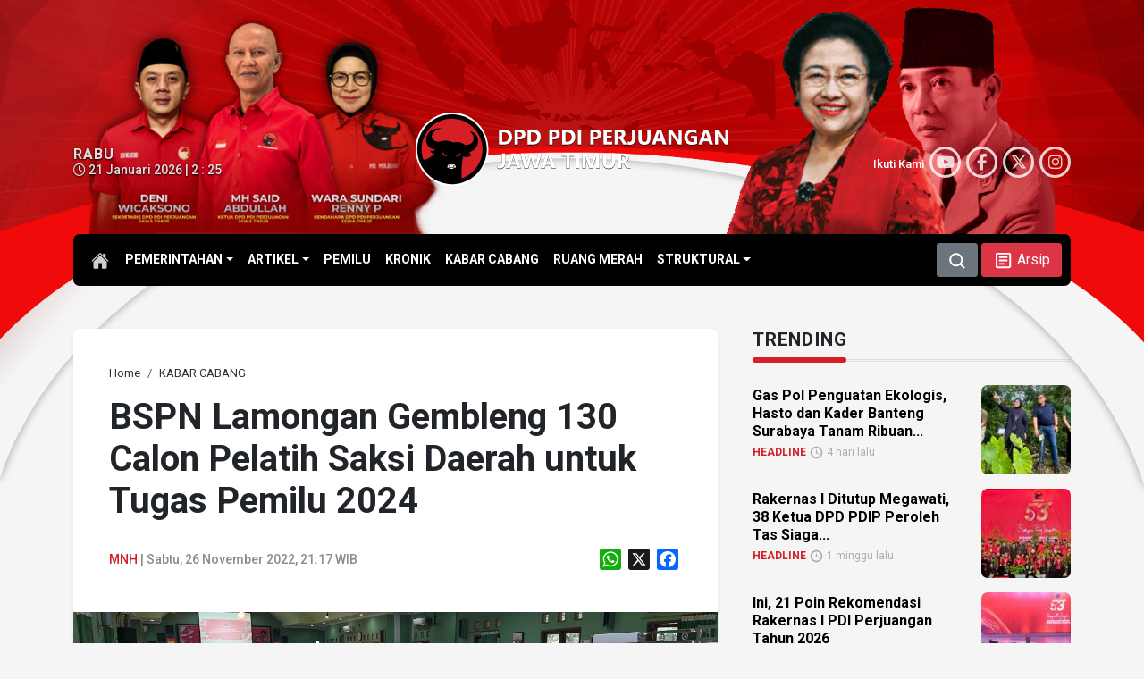

--- FILE ---
content_type: text/html; charset=UTF-8
request_url: https://pdiperjuangan-jatim.com/bspn-lamongan-gembleng-130-calon-pelatih-saksi-daerah-untuk-tugas-pemilu-2024/
body_size: 100251
content:
<!DOCTYPE html>
<html lang="id-ID" itemscope="itemscope" itemtype="https://schema.org/WebPage">
<head>
<meta charset="UTF-8">
<meta name="viewport" content="width=device-width, initial-scale=1.0">
    <title>BSPN Lamongan Gembleng 130 Calon Pelatih Saksi Daerah untuk Tugas Pemilu 2024 - DPD PDI Perjuangan Jawa Timur</title>
    	<style>img:is([sizes="auto" i], [sizes^="auto," i]) { contain-intrinsic-size: 3000px 1500px }</style>
	        <meta http-equiv="refresh" content="900" />
        <meta name="robots" content="index,follow" />
        <meta name="googlebot" content="index,follow" />
        <link rel='dns-prefetch' href='//static.addtoany.com' />
        <meta name="description" content="LAMONGAN – Badan Saksi Pemilu Nasional (BSPN) DPC PDI Perjuangan Kabupaten Lamongan menggelar Pelatihan Pelatih Saksi Daerah (PPSD). Acara dilaksanakan di Gedung Handayani,  Jalan KH Ahmad Dahlan Lamongan, Sabtu sampai Minggu (26-27/11/2022) diikuti 130 peserta. Ketua DPC PDI Perjuangan Lamongan Husen, SAg MPd mengatakan, peserta PPSD yakni 4 kader utusan per PAC dari 27 PAC [&hellip;]" />
        <meta name="keywords" content="bspn lamongan, PDIP Lamongan, pelatihan saksi, Pemilu 2024" />
        <meta property="og:type" content="article" />
        <meta property="og:title" content="BSPN Lamongan Gembleng 130 Calon Pelatih Saksi Daerah untuk Tugas Pemilu 2024 - DPD PDI Perjuangan Jawa Timur" />
        <meta property="og:description" content="LAMONGAN – Badan Saksi Pemilu Nasional (BSPN) DPC PDI Perjuangan Kabupaten Lamongan menggelar Pelatihan Pelatih Saksi Daerah (PPSD). Acara dilaksanakan di Gedung Handayani,  Jalan KH Ahmad Dahlan Lamongan, Sabtu sampai Minggu (26-27/11/2022) diikuti 130 peserta. Ketua DPC PDI Perjuangan Lamongan Husen, SAg MPd mengatakan, peserta PPSD yakni 4 kader utusan per PAC dari 27 PAC [&hellip;]" />
        <meta property="og:url" content="https://pdiperjuangan-jatim.com/bspn-lamongan-gembleng-130-calon-pelatih-saksi-daerah-untuk-tugas-pemilu-2024/" />
        <meta property="og:image" content="https://pdiperjuangan-jatim.com/wp-content/uploads/2022/11/pdip-jatim-dpc-lamongan-261122-bspn-1-1.jpg" />
        <meta property="og:image:secure_url" content="https://pdiperjuangan-jatim.com/wp-content/uploads/2022/11/pdip-jatim-dpc-lamongan-261122-bspn-1-1.jpg" />
        <meta property="og:image:width" content="700" />
        <meta property="og:image:height" content="393" />
        <meta property="og:site_name" content="DPD PDI Perjuangan Jawa Timur" />
        <meta name="twitter:card" content="summary_large_image" />
        <meta name="twitter:site" content="@PDIP_JATIM" />
        <meta name="twitter:creator" content="@PDIP_JATIM" />
        <meta name="twitter:title" content="BSPN Lamongan Gembleng 130 Calon Pelatih Saksi Daerah untuk Tugas Pemilu 2024 - DPD PDI Perjuangan Jawa Timur" />
        <meta name="twitter:description" content="LAMONGAN – Badan Saksi Pemilu Nasional (BSPN) DPC PDI Perjuangan Kabupaten Lamongan menggelar Pelatihan Pelatih Saksi Daerah (PPSD). Acara dilaksanakan di Gedung Handayani,  Jalan KH Ahmad Dahlan Lamongan, Sabtu sampai Minggu (26-27/11/2022) diikuti 130 peserta. Ketua DPC PDI Perjuangan Lamongan Husen, SAg MPd mengatakan, peserta PPSD yakni 4 kader utusan per PAC dari 27 PAC [&hellip;]" />
        <meta name="twitter:image" content="https://pdiperjuangan-jatim.com/wp-content/uploads/2022/11/pdip-jatim-dpc-lamongan-261122-bspn-1-1.jpg" />
        <link rel='stylesheet' id='glightbox-css-css' href='https://pdiperjuangan-jatim.com/assets/glightbox/glightbox.css?ver=6.8.3' type='text/css' media='all' />
<link rel='stylesheet' id='addtoany-css' href='https://pdiperjuangan-jatim.com/wp-content/plugins/add-to-any/addtoany.min.css?ver=1.16' type='text/css' media='all' />
<style id='addtoany-inline-css' type='text/css'>
.addtoany_content { text-align:right; }
</style>
<script type="text/javascript" id="addtoany-core-js-before">
/* <![CDATA[ */
window.a2a_config=window.a2a_config||{};a2a_config.callbacks=[];a2a_config.overlays=[];a2a_config.templates={};a2a_localize = {
	Share: "Share",
	Save: "Save",
	Subscribe: "Subscribe",
	Email: "Email",
	Bookmark: "Bookmark",
	ShowAll: "Show all",
	ShowLess: "Show less",
	FindServices: "Find service(s)",
	FindAnyServiceToAddTo: "Instantly find any service to add to",
	PoweredBy: "Powered by",
	ShareViaEmail: "Share via email",
	SubscribeViaEmail: "Subscribe via email",
	BookmarkInYourBrowser: "Bookmark in your browser",
	BookmarkInstructions: "Press Ctrl+D or \u2318+D to bookmark this page",
	AddToYourFavorites: "Add to your favorites",
	SendFromWebOrProgram: "Send from any email address or email program",
	EmailProgram: "Email program",
	More: "More&#8230;",
	ThanksForSharing: "Thanks for sharing!",
	ThanksForFollowing: "Thanks for following!"
};
/* ]]> */
</script>
<script type="text/javascript" defer src="https://static.addtoany.com/menu/page.js" id="addtoany-core-js"></script>
<script type="text/javascript" src="https://pdiperjuangan-jatim.com/wp-includes/js/jquery/jquery.min.js?ver=3.7.1" id="jquery-core-js"></script>
<script type="text/javascript" src="https://pdiperjuangan-jatim.com/wp-includes/js/jquery/jquery-migrate.min.js?ver=3.4.1" id="jquery-migrate-js"></script>
<script type="text/javascript" defer src="https://pdiperjuangan-jatim.com/wp-content/plugins/add-to-any/addtoany.min.js?ver=1.1" id="addtoany-jquery-js"></script>
<link rel="canonical" href="https://pdiperjuangan-jatim.com/bspn-lamongan-gembleng-130-calon-pelatih-saksi-daerah-untuk-tugas-pemilu-2024/" />
<link rel='shortlink' href='https://pdiperjuangan-jatim.com/?p=86098' />
    <style type="text/css">
        /* General Calendar Table Styling */
        .satej_it_com_ajax-calendar {
            position: relative;
            width: 100%;
            border-collapse: collapse; /* Ensure borders are collapsed */
            border-radius: 8px; /* Rounded corners for the whole table */
            overflow: hidden; /* Ensures border-radius applies to content */
            box-shadow: 0 4px 12px rgba(0, 0, 0, 0.1); /* Subtle shadow for depth */
            background-color: #ffffff; /* White background for the calendar body */
            table-layout: fixed; /* Crucial for equal column widths */
        }

        /* Table Headers (Weekdays) */
        .satej_it_com_ajax-calendar th {
            background-color: #2cb2bc; /* Consistent background */
            color: #FFFFFF;
            font-weight: 600; /* Slightly bolder for emphasis */
            padding: 10px 5px; /* Increased padding for better spacing */
            text-align: center;
            font-size: 15px; /* Slightly adjusted font size */
            text-transform: uppercase; /* Make weekdays uppercase */
            letter-spacing: 0.5px;
            width: calc(100% / 7); /* Distribute width equally among 7 columns */
        }

        /* Specific top-left and top-right th for rounded corners */
        .satej_it_com_ajax-calendar thead tr:first-child th:first-child {
            border-top-left-radius: 8px;
        }
        .satej_it_com_ajax-calendar thead tr:first-child th:last-child {
            border-top-right-radius: 8px;
        }

        /* Table Cells (Days) */
        .satej_it_com_ajax-calendar td {
            border: 1px solid #e0e0e0; /* Lighter border color */
            padding: 0; /* Remove default padding from td, let inner elements handle it */
            vertical-align: middle; /* Vertically center content */
            height: 50px; /* Give cells a consistent height */
        }

        /* Links for days with posts */
        .satej_it_com_ajax-calendar tbody td a.has-post {
            background-color: #DC3545; /* A slightly brighter green */
            color: #FFFFFF;
            display: flex; /* Keep flex for inner centering */
            align-items: center; /* Vertically center content */
            justify-content: center; /* Horizontally center content */
            padding: 6px 0;
            width: 100%;
            height: 100%; /* Make the link fill the cell */
            text-decoration: none; /* Remove underline */
            font-weight: bold;
            transition: background-color 0.2s ease-in-out; /* Smooth transition on hover */
        }

        .satej_it_com_ajax-calendar tbody td a.has-post:hover {
            background-color: #BB2D3B !important; /* Darker green on hover */
        }

        /* Spans for days without posts */
        .satej_it_com_ajax-calendar span.no-post {
            display: flex; /* Keep flex for inner centering */
            align-items: center; /* Vertically center content */
            justify-content: center; /* Horizontally center content */
            padding: 6px 0;
            width: 100%;
            height: 100%; /* Make the span fill the cell */
            color: #555555; /* Softer text color for days without posts */
        }

        /* Padding cells (empty cells) */
        .satej_it_com_ajax-calendar .pad {
            background-color: #f9f9f9; /* Slightly different background for padding cells */
        }

        /* Today's Date Styling */
        .satej_it_com_ajax-calendar td.today {
            border: 2px solid #2cb2bc; /* More prominent border for today */
        }

        .satej_it_com_ajax-calendar td.today a,
        .satej_it_com_ajax-calendar td.today span {
            background-color: #2cb2bc !important; /* Keep important to override other backgrounds */
            color: #FFFFFF;
            font-weight: bold;
        }

        /* Navigation (Top) */
        .satej_it_com_ajax-calendar .calendar-nav-top {
            background-color: #2cb2bc; /* Consistent background */
            padding: 10px 0; /* Add padding */
            border-bottom: 1px solid #259fa8; /* Subtle separator */
        }

        .satej_it_com_ajax-calendar .calendar-nav-top div {
            display: flex;
            justify-content: space-between; /* Changed to space-between for better distribution */
            align-items: center;
            padding: 0 15px; /* Add horizontal padding inside the nav */
        }

        .satej_it_com_ajax-calendar .calendar-nav-top a {
            color: #FFFFFF;
            font-size: 20px; /* Slightly smaller for better balance */
            text-decoration: none;
            padding: 5px 10px;
            border-radius: 4px;
            transition: background-color 0.2s ease-in-out;
        }

        .satej_it_com_ajax-calendar .calendar-nav-top a:hover {
            background-color: rgba(255, 255, 255, 0.2); /* Subtle hover effect */
        }

        .satej_it_com_ajax-calendar .calendar-nav-top .current-month-link {
            font-size: 22px; /* Emphasize current month */
            font-weight: bold;
            color: #FFFFFF;
            text-decoration: none;
            cursor: pointer; /* Indicate it's clickable */
        }

        /* Navigation (Bottom) */
        .satej_it_com_ajax-calendar tfoot td {
            border: none; /* Remove borders from footer cells */
            padding: 0; /* Remove default padding */
        }

        .satej_it_com_ajax-calendar tfoot td a {
            background-color: #000000 !important; /* Consistent background */
            color: #FFFFFF;
            display: block;
            padding: 10px 0; /* More padding for better touch targets */
            width: 100% !important;
            text-decoration: none;
            font-weight: bold;
            transition: background-color 0.2s ease-in-out;
        }

        .satej_it_com_ajax-calendar tfoot td a:hover {
            background-color: #BB2D3B !important; /* Slightly darker on hover */
        }

        .satej_it_com_ajax-calendar tfoot .nav-prev {
            text-align: left;
            border-bottom-left-radius: 8px; /* Rounded corner */
            overflow: hidden; /* Ensure radius applies */
        }

        .satej_it_com_ajax-calendar tfoot .nav-next {
            text-align: right;
            border-bottom-right-radius: 8px; /* Rounded corner */
            overflow: hidden; /* Ensure radius applies */
        }

        .satej_it_com_ajax-calendar tfoot .nav-prev a {
            padding-left: 15px; /* Adjust padding for text alignment */
        }

        .satej_it_com_ajax-calendar tfoot .nav-next a {
            padding-right: 15px; /* Adjust padding for text alignment */
        }


        /* Dropdown Selectors */
        #ajax_ac_widget .select_ca {
            margin-bottom: 10px; /* Add some space below dropdowns */
            display: flex; /* Use flexbox for better alignment of dropdowns */
            justify-content: space-between; /* Distribute items */
            gap: 10px; /* Space between dropdowns */
            flex-wrap: wrap; /* Allow wrapping on small screens */
        }

        #ajax_ac_widget #my_month,
        #ajax_ac_widget #my_year {
            /* Remove floats as flexbox is used on parent */
            float: none;
            flex-grow: 1; /* Allow dropdowns to grow and fill space */
            padding: 8px 12px;
            border: 1px solid #ccc;
            border-radius: 5px;
            background-color: #f9f9f9;
            font-size: 16px;
            cursor: pointer;
            -webkit-appearance: none; /* Remove default dropdown arrow */
            -moz-appearance: none;
            appearance: none;
            background-image: url('data:image/svg+xml;charset=US-ASCII,%3Csvg%20xmlns%3D%22http%3A%2F%2Fwww.w3.org%2F2000%2Fsvg%22%20width%3D%22292.4%22%20height%3D%22292.4%22%3E%3Cpath%20fill%3D%22%23000%22%20d%3D%22M287%2C114.7L158.4%2C243.3c-2.8%2C2.8-6.1%2C4.2-9.5%2C4.2s-6.7-1.4-9.5-4.2L5.4%2C114.7C2.6%2C111.9%2C1.2%2C108.6%2C1.2%2C105.2s1.4-6.7%2C4.2-9.5l14.7-14.7c2.8-2.8%2C6.1-4.2%2C9.5-4.2s6.7%2C1.4%2C9.5%2C4.2l111.2%2C111.2L253.3%2C81c2.8-2.8%2C6.1-4.2%2C9.5-4.2s6.7%2C1.4%2C9.5%2C4.2l14.7%2C14.7c2.8%2C2.8%2C4.2%2C6.1%2C4.2%2C9.5S289.8%2C111.9%2C287%2C114.7z%22%2F%3E%3C%2Fsvg%3E');
            background-repeat: no-repeat;
            background-position: right 10px center;
            background-size: 12px;
            padding-right: 30px; /* Make space for the custom arrow */
        }

        /* Clearfix for floats (if still needed, though flexbox mitigates) */
        .clear {
            clear: both;
        }

        /* Loading Indicator */
        .aj-loging {
            position: absolute;
            top: 0; /* Cover the whole calendar area */
            left: 0;
            width: 100%;
            height: 100%;
            background-color: rgba(255, 255, 255, 0.7); /* Semi-transparent white overlay */
            display: flex; /* Use flexbox to center content */
            align-items: center;
            justify-content: center;
            z-index: 10; /* Ensure it's on top */
            border-radius: 8px; /* Match calendar border-radius */
        }

        .aj-loging img {
            max-width: 50px; /* Adjust size of loading GIF */
            max-height: 50px;
        }
    </style>
            <script type="application/ld+json">
        {
            "@context": "https://schema.org",
            "@type": "NewsArticle",
            "headline": "BSPN Lamongan Gembleng 130 Calon Pelatih Saksi Daerah untuk Tugas Pemilu 2024",
            "datePublished": "2022-11-26",
            "dateModified": "2022-11-26",
            "description": "LAMONGAN – Badan Saksi Pemilu Nasional (BSPN) DPC PDI Perjuangan Kabupaten Lamongan menggelar Pelatihan Pelatih Saksi Daerah (PPSD). Acara dilaksanakan di Gedung Handayani,  Jalan KH Ahmad Dahlan Lamongan, Sabtu sampai Minggu (26-27/11/2022) diikuti 130 peserta. Ketua DPC PDI Perjuangan Lamongan Husen, SAg MPd mengatakan, peserta PPSD yakni 4 kader utusan per PAC dari 27 PAC [&hellip;]",
            "image": {
                "@type": "ImageObject",
                "url": "https://pdiperjuangan-jatim.com/wp-content/uploads/2022/11/pdip-jatim-dpc-lamongan-261122-bspn-1-1.jpg",
                "width": 700,
                "height": 393
            },
            "author": {
                "@type": "Person",
                "name": ""
            },
            "publisher": {
                "@type": "Organization",
                "name": "PDI Perjuangan Jatim",
                "logo": {
                    "@type": "ImageObject",
                    "url": "https://pdiperjuangan-jatim.com/assets/citra/PDI_Perjuangan.png"
                }
            },
            "mainEntityOfPage": {
                "@type": "WebPage",
                "@id": "https://pdiperjuangan-jatim.com/bspn-lamongan-gembleng-130-calon-pelatih-saksi-daerah-untuk-tugas-pemilu-2024/"
            }
        }
        </script>
        <link rel="icon" href="https://pdiperjuangan-jatim.com/wp-content/uploads/2024/05/cropped-pdiperjuangan-32x32.png" sizes="32x32" />
<link rel="icon" href="https://pdiperjuangan-jatim.com/wp-content/uploads/2024/05/cropped-pdiperjuangan-192x192.png" sizes="192x192" />
<link rel="apple-touch-icon" href="https://pdiperjuangan-jatim.com/wp-content/uploads/2024/05/cropped-pdiperjuangan-180x180.png" />
<meta name="msapplication-TileImage" content="https://pdiperjuangan-jatim.com/wp-content/uploads/2024/05/cropped-pdiperjuangan-270x270.png" />
    <link type="text/css" rel="stylesheet" href="https://cdn.jsdelivr.net/npm/bootstrap@5.3.2/dist/css/bootstrap.min.css" />
    <link rel="stylesheet" href="https://cdnjs.cloudflare.com/ajax/libs/font-awesome/6.5.2/css/all.css">
    <link rel="preconnect" href="https://fonts.googleapis.com">
    <link rel="preconnect" href="https://fonts.gstatic.com" crossorigin>
    <link href="https://fonts.googleapis.com/css2?family=Roboto:ital,wght@0,100;0,300;0,400;0,500;0,700;0,900;1,100;1,300;1,400;1,500;1,700;1,900&display=swap" rel="stylesheet">
    <link type="text/css" rel="stylesheet" href="https://pdiperjuangan-jatim.com/assets/css/mod.css" />
    <link rel="canonical" href="https://pdiperjuangan-jatim.com/"/>
	
</head>

<body id="home" class="wp-singular post-template-default single single-post postid-86098 single-format-standard wp-theme-mboh my-class">
<script>
    !(function () {
        var time = new Date().getTime();
        $(document.body).bind('mousemove keypress', function(e) {
            time = new Date().getTime();
        });
        function refresh() {
            if (new Date().getTime() - time >= 900000) {
                window.location.reload(true);
            } else {
                setTimeout(refresh, 10000);
            }
        }
        setTimeout(refresh, 10000);
    })();
</script>
	
            <div id="s-header" class="d-none d-md-block">
           
                <nav class="navbar navbar-expand-md d-flex flex-wrap align-items-center justify-content-center habang">
                    <div class="container">
                        <a href="https://pdiperjuangan-jatim.com" class="d-inline-flex">
                            <h1 class="logo mb-md-0">
                                <img src="https://pdiperjuangan-jatim.com/assets/citra/logo-DPDPDIPJatim.svg" alt="DPD PDIP Perjuangan Jawa Timur">
                            </h1>
                        </a>


                        <ul id="menu-kategori" class="nav col-md-auto justify-content-center mb-md-0 navbar-nav" itemscope itemtype="http://www.schema.org/SiteNavigationElement"><li id="menu-item-109420" class="menu-item menu-item-type-custom menu-item-object-custom menu-item-home menu-item-has-children dropdown menu-item-109420 nav-item"><a href="#" aria-expanded="false" class="dropdown-toggle nav-link" id="menu-item-dropdown-109420" data-bs-toggle="dropdown"><span itemprop="name">PEMERINTAHAN</span></a>
<ul class="dropdown-menu" aria-labelledby="menu-item-dropdown-109420">
	<li id="menu-item-35531" class="menu-item menu-item-type-taxonomy menu-item-object-category menu-item-35531 nav-item"><a itemprop="url" href="https://pdiperjuangan-jatim.com/category/eksekutif/" class="dropdown-item"><span itemprop="name">EKSEKUTIF</span></a></li>
	<li id="menu-item-35530" class="menu-item menu-item-type-taxonomy menu-item-object-category menu-item-35530 nav-item"><a itemprop="url" href="https://pdiperjuangan-jatim.com/category/legislatif/" class="dropdown-item"><span itemprop="name">LEGISLATIF</span></a></li>
</ul>
</li>
<li id="menu-item-109421" class="menu-item menu-item-type-custom menu-item-object-custom menu-item-home menu-item-has-children dropdown menu-item-109421 nav-item"><a href="#" aria-expanded="false" class="dropdown-toggle nav-link" id="menu-item-dropdown-109421" data-bs-toggle="dropdown"><span itemprop="name">ARTIKEL</span></a>
<ul class="dropdown-menu" aria-labelledby="menu-item-dropdown-109421">
	<li id="menu-item-35533" class="menu-item menu-item-type-taxonomy menu-item-object-category menu-item-35533 nav-item"><a itemprop="url" href="https://pdiperjuangan-jatim.com/category/sementara-itu/" class="dropdown-item"><span itemprop="name">SEMENTARA ITU</span></a></li>
	<li id="menu-item-37024" class="menu-item menu-item-type-taxonomy menu-item-object-category menu-item-37024 nav-item"><a itemprop="url" href="https://pdiperjuangan-jatim.com/category/umkm/" class="dropdown-item"><span itemprop="name">UMKM</span></a></li>
	<li id="menu-item-37023" class="menu-item menu-item-type-taxonomy menu-item-object-category menu-item-37023 nav-item"><a itemprop="url" href="https://pdiperjuangan-jatim.com/category/romantika/" class="dropdown-item"><span itemprop="name">ROMANTIKA</span></a></li>
</ul>
</li>
<li id="menu-item-35532" class="menu-item menu-item-type-taxonomy menu-item-object-category menu-item-35532 nav-item"><a itemprop="url" href="https://pdiperjuangan-jatim.com/category/pemilu/" class="nav-link"><span itemprop="name">PEMILU</span></a></li>
<li id="menu-item-35529" class="menu-item menu-item-type-taxonomy menu-item-object-category menu-item-35529 nav-item"><a itemprop="url" href="https://pdiperjuangan-jatim.com/category/kronik/" class="nav-link"><span itemprop="name">KRONIK</span></a></li>
<li id="menu-item-81004" class="menu-item menu-item-type-taxonomy menu-item-object-category current-post-ancestor current-menu-parent current-post-parent active menu-item-81004 nav-item"><a itemprop="url" href="https://pdiperjuangan-jatim.com/category/kabar-cabang/" class="nav-link"><span itemprop="name">KABAR CABANG</span></a></li>
<li id="menu-item-35534" class="menu-item menu-item-type-taxonomy menu-item-object-category menu-item-35534 nav-item"><a itemprop="url" href="https://pdiperjuangan-jatim.com/category/ruang-merah/" class="nav-link"><span itemprop="name">RUANG MERAH</span></a></li>
<li id="menu-item-110073" class="menu-item menu-item-type-custom menu-item-object-custom menu-item-has-children dropdown menu-item-110073 nav-item"><a href="#" aria-expanded="false" class="dropdown-toggle nav-link" id="menu-item-dropdown-110073" data-bs-toggle="dropdown"><span itemprop="name">STRUKTURAL</span></a>
<ul class="dropdown-menu" aria-labelledby="menu-item-dropdown-110073">
	<li id="menu-item-110076" class="menu-item menu-item-type-post_type menu-item-object-page menu-item-110076 nav-item"><a itemprop="url" href="https://pdiperjuangan-jatim.com/struktural/dpp/" class="dropdown-item"><span itemprop="name">DPP</span></a></li>
	<li id="menu-item-110075" class="menu-item menu-item-type-post_type menu-item-object-page menu-item-110075 nav-item"><a itemprop="url" href="https://pdiperjuangan-jatim.com/struktural/dpd/" class="dropdown-item"><span itemprop="name">DPD</span></a></li>
	<li id="menu-item-132845" class="menu-item menu-item-type-post_type menu-item-object-page menu-item-132845 nav-item"><a itemprop="url" href="https://pdiperjuangan-jatim.com/struktural/dpc-page/" class="dropdown-item"><span itemprop="name">DPC</span></a></li>
</ul>
</li>
</ul>

                        <div class="text-end">
                            <button type="button" class="btn btn-secondary" data-bs-toggle="modal" data-bs-target="#SearchBox">
                                <svg xmlns="http://www.w3.org/2000/svg" width="20" height="20" viewBox="0 0 16 16"><path fill="currentColor" fill-rule="evenodd" d="M11.5 7a4.5 4.5 0 1 1-9 0a4.5 4.5 0 0 1 9 0m-.82 4.74a6 6 0 1 1 1.06-1.06l2.79 2.79a.75.75 0 1 1-1.06 1.06z" clip-rule="evenodd"/></svg>
                            </button>
                            <a class="btn btn-danger" href="https://pdiperjuangan-jatim.com/arsip" role="button">
                                <svg xmlns="http://www.w3.org/2000/svg" width="23" height="23" viewBox="0 0 24 24"><path fill="currentColor" d="M19 5v14H5V5h14m0-2H5c-1.1 0-2 .9-2 2v14c0 1.1.9 2 2 2h14c1.1 0 2-.9 2-2V5c0-1.1-.9-2-2-2z"/><path fill="currentColor" d="M14 17H7v-2h7v2zm3-4H7v-2h10v2zm0-4H7V7h10v2z"/></svg>
                                <span>Arsip</span>
                            </a>
                        </div>
                    </div>
                </nav>
            
        </div>
    
        
    
<div class="maindiv">
            <div class="header-cover d-none d-md-block"></div>
        <header class="d-none d-md-block">
            <div class="container">
                <div class="row flex-nowrap justify-content-between align-items-center">
                    <div class="col-4">
                        <div class="tanggalan"><strong>Rabu</strong><br/><i class='fa-regular fa-clock'></i> 21 Januari 2026 | 2 : 25</div>
                    </div>

                    <div class="col-4">
                        <a class="d-lg-flex my-3 text-center" href="https://pdiperjuangan-jatim.com">
                            <h1 class="logo-big">
                                <img src="https://pdiperjuangan-jatim.com/assets/citra/logo-DPDPDIPJatim.svg" alt="DPD PDIP Perjuangan Jawa Timur">
                            </h1>
                        </a>

                    </div>
                    <div class="col-4 d-flex justify-content-end align-items-center">
                        <div class="social-subs">
    Ikuti Kami 
<div class="btn-circle"><a href="https://www.youtube.com/@PDIPerjuanganJawaTimur" target="_blank"><i class="fa-brands fa-youtube"></i></a></div>
<div class="btn-circle"><a href="https://www.facebook.com/PDIPJatim/" target="_blank"><i class="fa-brands fa-facebook-f"></i></a></div>
<div class="btn-circle"><a href="https://x.com/PDIP_JATIM" target="_blank"><i class="fa-brands fa-x-twitter"></i></a></div>
<div class="btn-circle"><a href="https://www.instagram.com/pdiperjuanganjatim/" target="_blank"><i class="fa-brands fa-instagram"></i></a></div>
</div>
                    </div>
                </div>
            </div>

            <nav id="topnav" class="navbar navbar-expand-lg" aria-label="main menu">

                <div class="container">

                    <div class="collapse navbar-collapse col-lg-8 justify-content-lg-centerc" id="main-menu">
                        <a class="link-home" href="https://pdiperjuangan-jatim.com">
                        <svg xmlns="http://www.w3.org/2000/svg" width="20" height="20" viewBox="0 0 512 512"><path fill="currentColor" d="M261.56 101.28a8 8 0 0 0-11.06 0L66.4 277.15a8 8 0 0 0-2.47 5.79L63.9 448a32 32 0 0 0 32 32H192a16 16 0 0 0 16-16V328a8 8 0 0 1 8-8h80a8 8 0 0 1 8 8v136a16 16 0 0 0 16 16h96.06a32 32 0 0 0 32-32V282.94a8 8 0 0 0-2.47-5.79Z"/><path fill="currentColor" d="m490.91 244.15l-74.8-71.56V64a16 16 0 0 0-16-16h-48a16 16 0 0 0-16 16v32l-57.92-55.38C272.77 35.14 264.71 32 256 32c-8.68 0-16.72 3.14-22.14 8.63l-212.7 203.5c-6.22 6-7 15.87-1.34 22.37A16 16 0 0 0 43 267.56L250.5 69.28a8 8 0 0 1 11.06 0l207.52 198.28a16 16 0 0 0 22.59-.44c6.14-6.36 5.63-16.86-.76-22.97Z"/></svg>
                        </a>
                        <ul id="menu-kategori-1" class="navbar-nav me-auto mb-2 mb-md-0 navbar-nav" itemscope itemtype="http://www.schema.org/SiteNavigationElement"><li class="menu-item menu-item-type-custom menu-item-object-custom menu-item-home menu-item-has-children dropdown menu-item-109420 nav-item"><a href="#" aria-expanded="false" class="dropdown-toggle nav-link" id="menu-item-dropdown-109420" data-bs-toggle="dropdown"><span itemprop="name">PEMERINTAHAN</span></a>
<ul class="dropdown-menu" aria-labelledby="menu-item-dropdown-109420">
	<li class="menu-item menu-item-type-taxonomy menu-item-object-category menu-item-35531 nav-item"><a itemprop="url" href="https://pdiperjuangan-jatim.com/category/eksekutif/" class="dropdown-item"><span itemprop="name">EKSEKUTIF</span></a></li>
	<li class="menu-item menu-item-type-taxonomy menu-item-object-category menu-item-35530 nav-item"><a itemprop="url" href="https://pdiperjuangan-jatim.com/category/legislatif/" class="dropdown-item"><span itemprop="name">LEGISLATIF</span></a></li>
</ul>
</li>
<li class="menu-item menu-item-type-custom menu-item-object-custom menu-item-home menu-item-has-children dropdown menu-item-109421 nav-item"><a href="#" aria-expanded="false" class="dropdown-toggle nav-link" id="menu-item-dropdown-109421" data-bs-toggle="dropdown"><span itemprop="name">ARTIKEL</span></a>
<ul class="dropdown-menu" aria-labelledby="menu-item-dropdown-109421">
	<li class="menu-item menu-item-type-taxonomy menu-item-object-category menu-item-35533 nav-item"><a itemprop="url" href="https://pdiperjuangan-jatim.com/category/sementara-itu/" class="dropdown-item"><span itemprop="name">SEMENTARA ITU</span></a></li>
	<li class="menu-item menu-item-type-taxonomy menu-item-object-category menu-item-37024 nav-item"><a itemprop="url" href="https://pdiperjuangan-jatim.com/category/umkm/" class="dropdown-item"><span itemprop="name">UMKM</span></a></li>
	<li class="menu-item menu-item-type-taxonomy menu-item-object-category menu-item-37023 nav-item"><a itemprop="url" href="https://pdiperjuangan-jatim.com/category/romantika/" class="dropdown-item"><span itemprop="name">ROMANTIKA</span></a></li>
</ul>
</li>
<li class="menu-item menu-item-type-taxonomy menu-item-object-category menu-item-35532 nav-item"><a itemprop="url" href="https://pdiperjuangan-jatim.com/category/pemilu/" class="nav-link"><span itemprop="name">PEMILU</span></a></li>
<li class="menu-item menu-item-type-taxonomy menu-item-object-category menu-item-35529 nav-item"><a itemprop="url" href="https://pdiperjuangan-jatim.com/category/kronik/" class="nav-link"><span itemprop="name">KRONIK</span></a></li>
<li class="menu-item menu-item-type-taxonomy menu-item-object-category current-post-ancestor current-menu-parent current-post-parent active menu-item-81004 nav-item"><a itemprop="url" href="https://pdiperjuangan-jatim.com/category/kabar-cabang/" class="nav-link"><span itemprop="name">KABAR CABANG</span></a></li>
<li class="menu-item menu-item-type-taxonomy menu-item-object-category menu-item-35534 nav-item"><a itemprop="url" href="https://pdiperjuangan-jatim.com/category/ruang-merah/" class="nav-link"><span itemprop="name">RUANG MERAH</span></a></li>
<li class="menu-item menu-item-type-custom menu-item-object-custom menu-item-has-children dropdown menu-item-110073 nav-item"><a href="#" aria-expanded="false" class="dropdown-toggle nav-link" id="menu-item-dropdown-110073" data-bs-toggle="dropdown"><span itemprop="name">STRUKTURAL</span></a>
<ul class="dropdown-menu" aria-labelledby="menu-item-dropdown-110073">
	<li class="menu-item menu-item-type-post_type menu-item-object-page menu-item-110076 nav-item"><a itemprop="url" href="https://pdiperjuangan-jatim.com/struktural/dpp/" class="dropdown-item"><span itemprop="name">DPP</span></a></li>
	<li class="menu-item menu-item-type-post_type menu-item-object-page menu-item-110075 nav-item"><a itemprop="url" href="https://pdiperjuangan-jatim.com/struktural/dpd/" class="dropdown-item"><span itemprop="name">DPD</span></a></li>
	<li class="menu-item menu-item-type-post_type menu-item-object-page menu-item-132845 nav-item"><a itemprop="url" href="https://pdiperjuangan-jatim.com/struktural/dpc-page/" class="dropdown-item"><span itemprop="name">DPC</span></a></li>
</ul>
</li>
</ul>                        <button type="button" class="btn btn-secondary" data-bs-toggle="modal" data-bs-target="#SearchBox">
                            <svg xmlns="http://www.w3.org/2000/svg" width="20" height="20" viewBox="0 0 16 16"><path fill="currentColor" fill-rule="evenodd" d="M11.5 7a4.5 4.5 0 1 1-9 0a4.5 4.5 0 0 1 9 0m-.82 4.74a6 6 0 1 1 1.06-1.06l2.79 2.79a.75.75 0 1 1-1.06 1.06z" clip-rule="evenodd"/></svg>
                        </button>
                        <a class="btn btn-danger ms-1" href="https://pdiperjuangan-jatim.com/arsip" role="button">
                            <svg xmlns="http://www.w3.org/2000/svg" width="23" height="23" viewBox="0 0 24 24"><path fill="currentColor" d="M19 5v14H5V5h14m0-2H5c-1.1 0-2 .9-2 2v14c0 1.1.9 2 2 2h14c1.1 0 2-.9 2-2V5c0-1.1-.9-2-2-2z"/><path fill="currentColor" d="M14 17H7v-2h7v2zm3-4H7v-2h10v2zm0-4H7V7h10v2z"/></svg>
                            <span>Arsip</span>
                        </a>
                    </div>
                </div>
            </nav>
        </header>

    
<div class="sticky-top d-block d-sm-none">
    <nav class="navbar habang d-flex flex-wrap">
        <div class="container-fluid">
            <div class="me-auto">
                <a class="navbar-brand" href="https://pdiperjuangan-jatim.com"> <img class="Mlogo" src="https://pdiperjuangan-jatim.com/assets/citra/logo-DPDPDIPJatim.svg" alt="DPD PDIP Perjuangan Jawa Timur"></a>
            </div>
            <div class="justify-content-end list-unstyled d-flex">
                <button type="button" class="navbar-toggler text-white border-0 p-0" data-bs-toggle="modal" data-bs-target="#SearchBox">
                    <svg xmlns="http://www.w3.org/2000/svg" width="20" height="20" viewBox="0 0 16 16"><path fill="currentColor" fill-rule="evenodd" d="M11.5 7a4.5 4.5 0 1 1-9 0a4.5 4.5 0 0 1 9 0m-.82 4.74a6 6 0 1 1 1.06-1.06l2.79 2.79a.75.75 0 1 1-1.06 1.06z" clip-rule="evenodd"/></svg>
                </button>
                <button type="button" class="navbar-toggler text-white border-0 p-0 mx-2">
                    <a class="text-white" href="https://pdiperjuangan-jatim.com/arsip">
                        <svg xmlns="http://www.w3.org/2000/svg" width="23" height="23" viewBox="0 0 24 24"><path fill="currentColor" d="M19 5v14H5V5h14m0-2H5c-1.1 0-2 .9-2 2v14c0 1.1.9 2 2 2h14c1.1 0 2-.9 2-2V5c0-1.1-.9-2-2-2z"/><path fill="currentColor" d="M14 17H7v-2h7v2zm3-4H7v-2h10v2zm0-4H7V7h10v2z"/></svg>
                    </a>
                </button>
                <button type="button" class="navbar-toggler text-white border-0 p-0" data-bs-toggle="offcanvas" data-bs-target="#MenuMobile" aria-controls="offcanvasRight">
                <svg xmlns="http://www.w3.org/2000/svg" width="23" height="23" viewBox="0 0 16 16"><path fill="currentColor" fill-rule="evenodd" d="M1.25 3.25A.75.75 0 0 1 2 2.5h12A.75.75 0 0 1 14 4H2a.75.75 0 0 1-.75-.75m0 4.75A.75.75 0 0 1 2 7.25h12a.75.75 0 0 1 0 1.5H2A.75.75 0 0 1 1.25 8M2 12a.75.75 0 0 0 0 1.5h12a.75.75 0 0 0 0-1.5z" clip-rule="evenodd"/></svg>
                </button>
            </div>
        </div>
    </nav>
</div>    

    <div class="offcanvas offcanvas-end habang" tabindex="-1" id="MenuMobile" aria-labelledby="offcanvasRightLabel">
  <div class="offcanvas-header">
    <h5 class="offcanvas-title" id="offcanvasRightLabel"> <a class="navbar-brand" href="https://pdiperjuangan-jatim.com"> <img src="https://pdiperjuangan-jatim.com/assets/citra/logo-DPDPDIPJatim.svg" alt="DPD PDIP Perjuangan Jawa Timur"></a></h5>
    <button type="button" class="btn text-white Mclose" data-bs-dismiss="offcanvas" aria-label="Close">
    <svg xmlns="http://www.w3.org/2000/svg" width="23" height="23" viewBox="0 0 16 16"><path fill="currentColor" fill-rule="evenodd" d="M8 15A7 7 0 1 0 8 1a7 7 0 0 0 0 14M6.53 5.47a.75.75 0 0 0-1.06 1.06L6.94 8L5.47 9.47a.75.75 0 1 0 1.06 1.06L8 9.06l1.47 1.47a.75.75 0 1 0 1.06-1.06L9.06 8l1.47-1.47a.75.75 0 1 0-1.06-1.06L8 6.94z" clip-rule="evenodd"/></svg>
    </button>
  </div>
  <div class="offcanvas-body">
  <ul id="menu-mobile" class="nav col-md-auto justify-content-center mb-md-0 navbar-nav" itemscope itemtype="http://www.schema.org/SiteNavigationElement"><li class="menu-item menu-item-type-custom menu-item-object-custom menu-item-home menu-item-has-children dropdown menu-item-109420 nav-item"><a href="#" aria-expanded="false" class="dropdown-toggle nav-link" id="menu-item-dropdown-109420" data-bs-toggle="dropdown"><span itemprop="name">PEMERINTAHAN</span></a>
<ul class="dropdown-menu" aria-labelledby="menu-item-dropdown-109420">
	<li class="menu-item menu-item-type-taxonomy menu-item-object-category menu-item-35531 nav-item"><a itemprop="url" href="https://pdiperjuangan-jatim.com/category/eksekutif/" class="dropdown-item"><span itemprop="name">EKSEKUTIF</span></a></li>
	<li class="menu-item menu-item-type-taxonomy menu-item-object-category menu-item-35530 nav-item"><a itemprop="url" href="https://pdiperjuangan-jatim.com/category/legislatif/" class="dropdown-item"><span itemprop="name">LEGISLATIF</span></a></li>
</ul>
</li>
<li class="menu-item menu-item-type-custom menu-item-object-custom menu-item-home menu-item-has-children dropdown menu-item-109421 nav-item"><a href="#" aria-expanded="false" class="dropdown-toggle nav-link" id="menu-item-dropdown-109421" data-bs-toggle="dropdown"><span itemprop="name">ARTIKEL</span></a>
<ul class="dropdown-menu" aria-labelledby="menu-item-dropdown-109421">
	<li class="menu-item menu-item-type-taxonomy menu-item-object-category menu-item-35533 nav-item"><a itemprop="url" href="https://pdiperjuangan-jatim.com/category/sementara-itu/" class="dropdown-item"><span itemprop="name">SEMENTARA ITU</span></a></li>
	<li class="menu-item menu-item-type-taxonomy menu-item-object-category menu-item-37024 nav-item"><a itemprop="url" href="https://pdiperjuangan-jatim.com/category/umkm/" class="dropdown-item"><span itemprop="name">UMKM</span></a></li>
	<li class="menu-item menu-item-type-taxonomy menu-item-object-category menu-item-37023 nav-item"><a itemprop="url" href="https://pdiperjuangan-jatim.com/category/romantika/" class="dropdown-item"><span itemprop="name">ROMANTIKA</span></a></li>
</ul>
</li>
<li class="menu-item menu-item-type-taxonomy menu-item-object-category menu-item-35532 nav-item"><a itemprop="url" href="https://pdiperjuangan-jatim.com/category/pemilu/" class="nav-link"><span itemprop="name">PEMILU</span></a></li>
<li class="menu-item menu-item-type-taxonomy menu-item-object-category menu-item-35529 nav-item"><a itemprop="url" href="https://pdiperjuangan-jatim.com/category/kronik/" class="nav-link"><span itemprop="name">KRONIK</span></a></li>
<li class="menu-item menu-item-type-taxonomy menu-item-object-category current-post-ancestor current-menu-parent current-post-parent active menu-item-81004 nav-item"><a itemprop="url" href="https://pdiperjuangan-jatim.com/category/kabar-cabang/" class="nav-link"><span itemprop="name">KABAR CABANG</span></a></li>
<li class="menu-item menu-item-type-taxonomy menu-item-object-category menu-item-35534 nav-item"><a itemprop="url" href="https://pdiperjuangan-jatim.com/category/ruang-merah/" class="nav-link"><span itemprop="name">RUANG MERAH</span></a></li>
<li class="menu-item menu-item-type-custom menu-item-object-custom menu-item-has-children dropdown menu-item-110073 nav-item"><a href="#" aria-expanded="false" class="dropdown-toggle nav-link" id="menu-item-dropdown-110073" data-bs-toggle="dropdown"><span itemprop="name">STRUKTURAL</span></a>
<ul class="dropdown-menu" aria-labelledby="menu-item-dropdown-110073">
	<li class="menu-item menu-item-type-post_type menu-item-object-page menu-item-110076 nav-item"><a itemprop="url" href="https://pdiperjuangan-jatim.com/struktural/dpp/" class="dropdown-item"><span itemprop="name">DPP</span></a></li>
	<li class="menu-item menu-item-type-post_type menu-item-object-page menu-item-110075 nav-item"><a itemprop="url" href="https://pdiperjuangan-jatim.com/struktural/dpd/" class="dropdown-item"><span itemprop="name">DPD</span></a></li>
	<li class="menu-item menu-item-type-post_type menu-item-object-page menu-item-132845 nav-item"><a itemprop="url" href="https://pdiperjuangan-jatim.com/struktural/dpc-page/" class="dropdown-item"><span itemprop="name">DPC</span></a></li>
</ul>
</li>
</ul>  </div>
</div>

<div id="index" class="container">

    <div class="row">

        <div class="col col-lg-8">

            

            <div class="col-article-single shadow-sm mr-20">

                <div class="article-content">
                    <ul class="breadcrumb bg-transparent p-0" itemscope="" itemtype="http://schema.org/BreadcrumbList"><li class="breadcrumb-item" itemprop="itemListElement" itemscope="" itemtype="https://schema.org/ListItem"><a itemtype="https://schema.org/Thing" itemprop="item" href="https://pdiperjuangan-jatim.com" desc="home" aria-label="link"><span itemprop="name">Home</span><meta itemprop="position" content="1"></a></li><li class="breadcrumb-item" itemprop="itemListElement" itemscope="" itemtype="https://schema.org/ListItem"><a itemtype="https://schema.org/Thing" itemprop="item" href="https://pdiperjuangan-jatim.com/category/kabar-cabang/" desc="https://pdiperjuangan-jatim.com/category/kabar-cabang/" aria-label="link"><span itemprop="name">KABAR CABANG</span><meta itemprop="position" content="2"></a></li></ul>                    <h1 class="article-title">BSPN Lamongan Gembleng 130 Calon Pelatih Saksi Daerah untuk Tugas Pemilu 2024</h1>
                    <div class="d-flex flex-wrap">
                        <div class="me-auto">
                            <span class="author-date"><a href="https://pdiperjuangan-jatim.com/author/mnh/" title="Pos-pos oleh mnh" rel="author">mnh</a> | <time>Sabtu, 26 November 2022, 21:17 WIB</time></span>
                        </div>
                        <!-- <div class="justify-content-end d-flex">
                         ShareThis BEGIN <div class="sharethis-inline-share-buttons"></div> ShareThis END 
                        </div> -->
                        <div class="justify-content-end d-flex">

<div class="a2a_kit a2a_kit_size_24 addtoany_list"><a class="a2a_button_whatsapp" href="https://www.addtoany.com/add_to/whatsapp?linkurl=https%3A%2F%2Fpdiperjuangan-jatim.com%2Fbspn-lamongan-gembleng-130-calon-pelatih-saksi-daerah-untuk-tugas-pemilu-2024%2F&amp;linkname=BSPN%20Lamongan%20Gembleng%20130%20Calon%20Pelatih%20Saksi%20Daerah%20untuk%20Tugas%20Pemilu%202024" title="WhatsApp" rel="nofollow noopener" target="_blank"></a><a class="a2a_button_x" href="https://www.addtoany.com/add_to/x?linkurl=https%3A%2F%2Fpdiperjuangan-jatim.com%2Fbspn-lamongan-gembleng-130-calon-pelatih-saksi-daerah-untuk-tugas-pemilu-2024%2F&amp;linkname=BSPN%20Lamongan%20Gembleng%20130%20Calon%20Pelatih%20Saksi%20Daerah%20untuk%20Tugas%20Pemilu%202024" title="X" rel="nofollow noopener" target="_blank"></a><a class="a2a_button_facebook" href="https://www.addtoany.com/add_to/facebook?linkurl=https%3A%2F%2Fpdiperjuangan-jatim.com%2Fbspn-lamongan-gembleng-130-calon-pelatih-saksi-daerah-untuk-tugas-pemilu-2024%2F&amp;linkname=BSPN%20Lamongan%20Gembleng%20130%20Calon%20Pelatih%20Saksi%20Daerah%20untuk%20Tugas%20Pemilu%202024" title="Facebook" rel="nofollow noopener" target="_blank"></a></div>                        </div>
                    </div>

                </div>

                <div class="article-photo">

                    
                        <a href="https://pdiperjuangan-jatim.com/wp-content/uploads/2022/11/pdip-jatim-dpc-lamongan-261122-bspn-1-1.jpg" data-descposition="bottom" class="glightbox" data-glightbox="title: " aria-label="link">

                            <img class="img-fluid w-100" src="https://pdiperjuangan-jatim.com/wp-content/uploads/2022/11/pdip-jatim-dpc-lamongan-261122-bspn-1-1.jpg" alt="pdip-jatim-dpc-lamongan-261122-bspn-1">

                        </a>

                        
                    
                </div>

                <div class="article-content">

                    <div class="row">

                        <div class="col col-md-12">

                            <!-- <div class="article-wrap mr-20"> -->
                            <div class="article-wrap">
                                <p><strong>LAMONGAN</strong> – Badan Saksi Pemilu Nasional (BSPN) DPC PDI Perjuangan Kabupaten Lamongan menggelar Pelatihan Pelatih Saksi Daerah (PPSD). Acara dilaksanakan di Gedung Handayani,  Jalan KH Ahmad Dahlan Lamongan, Sabtu sampai Minggu (26-27/11/2022) diikuti 130 peserta.</p>



<p>Ketua DPC PDI Perjuangan Lamongan Husen, SAg MPd mengatakan, peserta PPSD yakni 4 kader utusan per PAC dari 27 PAC se-kabupaten. Dan, 22 orang dari kepengurusan BSPN Cabang Lamongan. Sehingga jumlah keseluruhan sebanyak 130 peserta.</p>



<p>Husen menambahkan, para peserta yang disiapkan untuk menjadi pelatih saksi daerah. “Yang mana pada Pemilu 2024 bertugas untuk menjaga dan mengamankan suara partai, tunduk dan patuh kepada partai, bukan caleg,” kata Mas Husen, Sabtu (26/11/2022).</p>



<p>Setelah pelatihan ini, jelas Mas Husen, para peserta ditugaskan untuk merekrut calon saksi yang bertugas di tempat pemungutan suara (TPS).</p>



<p>“Kemudian mereka akan memberikan pelatihan kepada para saksi yang bertugas di TPS sesuai arahan yang disampaikan pada hari ini,” ujarnya.</p>


<div>
<figure><img class="img-fluid" src="https://pdiperjuangan-jatim.com/wp-content/uploads/2022/11/pdip-jatim-dpc-lamongan-261122-bspn-2.jpg" alt=""></figure></div>


<p>Sementara jumlah TPS, kata Husein, data sementara dari KPU Lamongan sebanyak 4.093 TPS. “Tiap peserta, nantinya, harus bisa merekrut 35 orang saksi. Karena tiap TPS nantinya diisi 2 saksi. Dan asumsi kita, TPS di Lamongan sebanyak 4.500,” tutur Mas Husen.</p>



<p>Menjalani pelatihan selama dua hari, para peserta digembleng sejumlah pelatih saksi tingkat nasional dari BSPN Jawa Timur.</p>



<p>Wakil Kepala BSPN Jawa Timur, Abdi Edison mengatakan, PPSD kelanjutan dari PPSN (Pelatihan Pelatih Saksi Nasional) yang ujungnya nanti untuk melatih saksi tingkat TPS.</p>



<p>Menurut dia, ada 3 (tiga) materi yang diberikan kepada peserta PPSD. Materi di hari pertama terkait pengamanan pemungutan, penghitungan dan rekapitulasi suara. “Baik untuk saksi di tingkat TPS maupun materi penghitungan dan rekapitulasi di tingkat kecamatan,” katanya.</p>


<div>
<figure><img class="img-fluid" src="https://pdiperjuangan-jatim.com/wp-content/uploads/2022/11/pdip-jatim-dpc-lamongan-261122-bspn-3.jpg" alt=""></figure></div>


<p>Pemateri lainnya, yang juga Kepala Biro Survei BSPN Jatim, Rendra, menambahkan, untuk hari kedua, materi terkait Sistem Kerja Pengorganisiran Guraklih dan Saksi, Pengawalan Pendaftaran dan Pemutakhiran Data Pemilu.</p>



<p>Menurutnya, tujuan diselenggarakannya PPSD ini agar setiap kader partai (pelatih saksi) memahami detail kepemiluan.</p>



<p>“Mulai dari tahap yang paling awal penyusunan data pemilih sampai dengan pungut hitung, rekap hingga ke sengketa perselisihan hasil. Intinya partai ingin mencetak SDM yang unggul supaya target <em>hattrick</em> pada Pemilu 2024 bisa tercapai,” ucapnya. <strong>(mnh/hs)</strong></p>
                                <!-- <p><strong>BACA ARTIKEL PDI PERJUANGAN JAWA TIMUR LAINNYA DI <a href="https://news.google.com/publications/CAAqNQgKIi9DQklTSFFnTWFoa0tGM0JrYVhCbGNtcDFZVzVuWVc0dGFtRjBhVzB1WTI5dEtBQVAB?ceid=ID:id&oc=3&hl=id&gl=ID" target="_blank" rel="nofollow noopener">GOOGLE NEWS</a></strong></p> -->
                            </div>

                                <div class="tag-article" itemprop="keywords">
                                    <h1><svg xmlns="http://www.w3.org/2000/svg" width="23" height="23" viewBox="0 0 16 16"><g fill="none"><g clip-path="url(#gravityUiTags0)"><path fill="currentColor" fill-rule="evenodd" d="m10.884 6.995l-4.12 4.12a.75.75 0 0 1-1.055.005L1.906 7.395a.75.75 0 0 1-.011-1.06l4.118-4.21a1.25 1.25 0 0 1 .894-.375H10.5a.75.75 0 0 1 .75.75v3.61c0 .332-.132.65-.366.885M4.94 1.077A2.75 2.75 0 0 1 6.907.25H10.5a2.25 2.25 0 0 1 2.25 2.25v.75h.75a2.25 2.25 0 0 1 2.25 2.25v3.61c0 .73-.29 1.43-.806 1.946l-4.12 4.12a2.25 2.25 0 0 1-3.165.016l-3.803-3.726a2.264 2.264 0 0 1-.286-.341L.856 8.466a2.25 2.25 0 0 1-.033-3.18l4.118-4.21Zm2.242 11.548a2.25 2.25 0 0 0 .642-.45L11.52 8.48a1.25 1.25 0 0 0 1.206-2.01c.015-.118.023-.237.023-.358V4.75h.75a.75.75 0 0 1 .75.75v3.61c0 .332-.132.65-.366.885l-4.12 4.12a.75.75 0 0 1-1.055.005zM8.75 5.5a1.25 1.25 0 1 1 0-2.5a1.25 1.25 0 0 1 0 2.5" clip-rule="evenodd"/></g><defs><clipPath id="gravityUiTags0"><path fill="currentColor" d="M0 0h16v16H0z"/></clipPath></defs></g></svg> Tag  </h1><a href="https://pdiperjuangan-jatim.com/tag/bspn-lamongan/" rel="tag">bspn lamongan</a> <a href="https://pdiperjuangan-jatim.com/tag/pdip-lamongan/" rel="tag">PDIP Lamongan</a> <a href="https://pdiperjuangan-jatim.com/tag/pelatihan-saksi/" rel="tag">pelatihan saksi</a> <a href="https://pdiperjuangan-jatim.com/tag/pemilu-2024/" rel="tag">Pemilu 2024</a>                                </div>
                        </div>

                        <!-- <div class="col-md-1 d-none d-xl-block">

                            <div class="btn-share">

                                <a href="#" class="btn btn-fb mx-2" role="button"><i class="fa-brands fa-facebook-f"></i></a>

                                <a href="#" class="btn btn-xtwitter mx-2" role="button"><i class="fa-brands fa-x-twitter"></i></a>

                                <a href="#" class="btn btn-wa mx-2" role="button"><i class="fa-brands fa-whatsapp"></i></a>

                                <a href="#" class="btn btn-linkedin mx-2" role="button"><i class="fa-brands fa-linkedin-in"></i></a>

                                <a href="#" class="btn btn-telegram mx-2" role="button"><i class="fa-brands fa-telegram"></i></a>

                                <a href="#" class="btn btn-pinterest mx-2" role="button"><i class="fa-brands fa-pinterest"></i></a>

                            </div>

                        </div> -->

                    </div>

                </div>

            
            </div>
            <div class="text-white habang rounded-7 shadow-sm overflow pdx-25 mr-20">
                <div class="row g-2">
                    <div class="medsos-head">Ikuti Media Sosial PDI Perjuangan Jatim</div>                    
                        <div class="col-lg-2 col-6 medsos fb-box">
                            <a href="https://www.facebook.com/PDIPJatim/" target="_blank">
                                <svg xmlns="http://www.w3.org/2000/svg" width="30" height="30" viewBox="0 0 24 24"><path fill="currentColor" d="M17.234 2.25H6.744a4.51 4.51 0 0 0-3.198 1.33A4.47 4.47 0 0 0 2.25 6.778v10.444a4.455 4.455 0 0 0 1.296 3.198a4.494 4.494 0 0 0 3.197 1.33h4.763v-6.966h-1.82a.428.428 0 0 1-.427-.425v-2.236a.435.435 0 0 1 .438-.436h1.809v-2.18a3.54 3.54 0 0 1 .996-2.826a3.573 3.573 0 0 1 2.811-1.065h1.854a.428.428 0 0 1 .427.436v1.89a.424.424 0 0 1-.427.424h-1.123c-1.236 0-1.472.582-1.472 1.431v1.879h2.696a.428.428 0 0 1 .427.48l-.27 2.237a.424.424 0 0 1-.427.38h-2.415v6.966h2.674a4.509 4.509 0 0 0 3.197-1.33a4.471 4.471 0 0 0 1.296-3.199V6.778a4.453 4.453 0 0 0-1.304-3.206a4.494 4.494 0 0 0-3.212-1.322"/></svg>
                                <span>PDIPJatim</span>
                            </a>
                        </div>
                        <div class="col-lg-3 col-6 medsos ig-box">
                            <a href="https://www.instagram.com/pdiperjuanganjatim/" target="_blank">
                                <svg xmlns="http://www.w3.org/2000/svg" width="30" height="30" viewBox="0 0 24 24"><path fill="currentColor" d="M13.823 12.234c-.016.35-.13.688-.331.975a1.697 1.697 0 0 1-.829.643a1.765 1.765 0 0 1-1.053.088a1.803 1.803 0 0 1-.926-.516a1.892 1.892 0 0 1-.468-.976a1.755 1.755 0 0 1 .127-1.043c.144-.327.38-.606.682-.8c.307-.19.662-.291 1.024-.292c.477.026.926.232 1.258.575a1.853 1.853 0 0 1 .516 1.346"/><path fill="currentColor" d="M17.265 8.002a2.263 2.263 0 0 0-1.248-1.248a2.564 2.564 0 0 0-.887-.175H8.968A2.31 2.31 0 0 0 6.667 8.88v6.279a2.292 2.292 0 0 0 .682 1.628a2.32 2.32 0 0 0 1.619.673h6.162a2.32 2.32 0 0 0 2.123-1.419a2.3 2.3 0 0 0 .178-.882v-6.27a2.553 2.553 0 0 0-.166-.887m-2.437 5.441a2.926 2.926 0 0 1-.644.975c-.28.283-.611.51-.975.673a3.129 3.129 0 0 1-2.486-.028a3.08 3.08 0 0 1-1.765-3.365a3.22 3.22 0 0 1 .829-1.59a3.11 3.11 0 0 1 3.354-.692c.567.23 1.05.628 1.384 1.141a3.03 3.03 0 0 1 .527 1.677c.014.415-.063.827-.224 1.209M15.9 8.626a.555.555 0 1 1-1.102 0a.557.557 0 1 1 1.102 0"/><path fill="currentColor" d="M16.875 2.25h-9.75A4.875 4.875 0 0 0 2.25 7.125v9.75a4.875 4.875 0 0 0 4.875 4.875h9.75a4.875 4.875 0 0 0 4.875-4.875v-9.75a4.875 4.875 0 0 0-4.875-4.875m2.067 12.812c.01.51-.087 1.019-.283 1.491a3.9 3.9 0 0 1-2.096 2.096c-.473.196-.98.292-1.492.283H9.075a3.754 3.754 0 0 1-1.492-.282a4.007 4.007 0 0 1-1.258-.839a3.9 3.9 0 0 1-.838-1.258a3.725 3.725 0 0 1-.312-1.492V9.018a3.754 3.754 0 0 1 .283-1.492A3.9 3.9 0 0 1 7.535 5.41a3.9 3.9 0 0 1 1.54-.263h6.045a3.802 3.802 0 0 1 2.73 1.121c.357.362.641.79.838 1.258c.195.473.292.98.283 1.492z"/></svg>
                                <span>pdiperjuanganjatim</span>
                            </a>
                        </div>
                        <div class="col-lg-3 col-6 medsos x-box">
                            <a href="https://x.com/PDIP_JATIM" target="_blank">
                                <svg xmlns="http://www.w3.org/2000/svg" width="30" height="30" viewBox="0 0 24 24"><path fill="currentColor" d="m8.78 6.91l7.68 10.11h-1.19L7.51 6.91z"/><path fill="currentColor" d="M17 2H7a5 5 0 0 0-5 5v10a5 5 0 0 0 5 5h10a5 5 0 0 0 5-5V7a5 5 0 0 0-5-5m-2.32 16.3l-3.38-4.4l-3.88 4.4H5.28l5-5.71L5 5.7h4.43l3.06 4l3.51-4h2.14L13.48 11L19 18.3z"/></svg>
                                <span>PDIP_JATIM</span>
                            </a>
                        </div>
                        <div class="col-lg-4 col-6 medsos yt-box">
                            <a href="https://www.youtube.com/@PDIPerjuanganJawaTimur" target="_blank"> 
                                <svg xmlns="http://www.w3.org/2000/svg" width="30" height="30" viewBox="0 0 384 488"><path fill="currentColor" d="M325 339h-25v-15q0-12 12-12h1q12 0 12 12v15zm-95-32q-12 0-12 10v71q0 10 12 10t12-10v-71q0-10-12-10zm154-40v136q0 25-18.5 42T321 462H63q-26 0-44.5-17T0 403V267q0-24 18.5-41.5T63 208h258q26 0 44.5 17.5T384 267zM80 418V275h32v-21l-85-1v21h26v144h27zm96-122h-27v95q-2 5-7 6.5t-8-5.5v-19l-1-77h-26v100q2 17 7 20q9 6 22.5.5T155 402v16h21V296zm85 88v-64q0-19-12-26t-30 7v-47h-27v163h22l2-11q21 18 33.5 10t11.5-32zm84-9h-20v14q0 11-11 11h-4q-11 0-11-11v-29h46v-17q0-26-1-33q-3-16-21.5-20t-30.5 5q-8 7-11 15q-3 10-3 27v38q0 37 28 43q24 5 35-16q7-11 4-27zM242 169q2 5 7 8q4 3 11 3q6 0 10-3t7-9v10h30V51h-24v99q0 10-10 10q-9 0-9-10V51h-25v86q0 18 1 22q0 4 2 10zm-90-71q0-18 3-29q3-9 11-16q8-6 20-6q11 0 18 4q7 3 11 10q4 5 6 13q1 5 1 21v32q0 20-1 26q-1 7-6 15q-3 5-11 11q-8 3-16 3q-10 0-18-3q-7-3-11-9q-4-8-5-14q-2-10-2-25V98zm23 50q0 5 3.5 9t8.5 4q12 0 12-13V81q0-13-12-13t-12 13v67zm-82 34h28V85l33-83h-30l-18 62L88 2H58l35 83v97z"/></svg>
                                <span>PDIPerjuanganJawaTimur</span>
                            </a>
                        </div>
                </div>
            </div>

                                           
                <div class="divider-2"></div>



            <!-- BACA JUGA -->

            <div class="col-article bg-white rounded-7 shadow-sm mr-20">
        <div class="article-content">
        <div class="catname-lf mb-3">
     <h1>Baca Juga</h1>
     <div class="catname-line"></div>
 </div>
        <div class="row">
           

            <div class="col-12 col-md-4">
            <div id="related" class="artikel_terkini">
            <div class="item list-sm zoom">

            <a href="https://pdiperjuangan-jatim.com/pemkab-lamongan-fokuskan-kajian-risiko-bencana-2026-sebagai-strategi-jangka-panjang-atasi-banjir-bengawan-jero/" title="Pemkab Lamongan Fokuskan Kajian Risiko Bencana 2026 sebagai Strategi Jangka Panjang Atasi Banjir Bengawan Jero" aria-label="link">
        <div class="rounded-7 mb-3 overflow">
            <img class="img-fluid w-100" src="https://pdiperjuangan-jatim.com/wp-content/uploads/2026/01/IMG-20260120-WA0013_copy_838x492-300x210.jpg">
        </div>
        </a>
        <h3 class="post-title mb-2"><a class="und" href="https://pdiperjuangan-jatim.com/pemkab-lamongan-fokuskan-kajian-risiko-bencana-2026-sebagai-strategi-jangka-panjang-atasi-banjir-bengawan-jero/" title="Pemkab Lamongan Fokuskan Kajian Risiko Bencana 2026 sebagai Strategi Jangka Panjang Atasi Banjir Bengawan Jero" aria-label="link">Pemkab Lamongan Fokuskan Kajian Risiko Bencana 2026 sebagai Strategi Jangka Panjang Atasi Banjir Bengawan Jero</a></h3>
    <span class="post-item-metadata entry-meta d-flex">
        <span class="item-metadata posts-author">
           <svg xmlns="http://www.w3.org/2000/svg" width="17" height="17" viewBox="0 0 20 20"><path fill="currentColor" d="M10 9.25c-2.27 0-2.73-3.44-2.73-3.44C7 4.02 7.82 2 9.97 2c2.16 0 2.98 2.02 2.71 3.81c0 0-.41 3.44-2.68 3.44zm0 2.57L12.72 10c2.39 0 4.52 2.33 4.52 4.53v2.49s-3.65 1.13-7.24 1.13c-3.65 0-7.24-1.13-7.24-1.13v-2.49c0-2.25 1.94-4.48 4.47-4.48z"/></svg>
                <div><a href="https://pdiperjuangan-jatim.com/author/mnh/" title="Pos-pos oleh mnh" rel="author">mnh</a></div>
        </span> 
       <span class="item-metadata posts-date">
            <svg xmlns="http://www.w3.org/2000/svg" width="17" height="17" viewBox="0 0 20 20"><path fill="currentColor" d="M10 2c4.42 0 8 3.58 8 8s-3.58 8-8 8s-8-3.58-8-8s3.58-8 8-8zm0 14c3.31 0 6-2.69 6-6s-2.69-6-6-6s-6 2.69-6 6s2.69 6 6 6zm-.71-5.29c.07.05.14.1.23.15l-.02.02L14 13l-3.03-3.19L10 5l-.97 4.81h.01c0 .02-.01.05-.02.09S9 9.97 9 10c0 .28.1.52.29.71z"/></svg>
                <div>1 hari lalu</div>
        </span> 
    </span>
</div>                </div>
            </div>

           

            <div class="col-12 col-md-4">
            <div id="related" class="artikel_terkini">
            <div class="item list-sm zoom">

            <a href="https://pdiperjuangan-jatim.com/banjir-di-lamongan-pemkab-fokus-dustribusi-logistik-untuk-17-623-warga-terdampak/" title="Banjir di Lamongan, Pemkab Fokus Dustribusi Logistik untuk 17.623 Warga Terdampak" aria-label="link">
        <div class="rounded-7 mb-3 overflow">
            <img class="img-fluid w-100" src="https://pdiperjuangan-jatim.com/wp-content/uploads/2026/01/Screenshot_20260117_235327_Instagram_copy_923x689-300x210.jpg">
        </div>
        </a>
        <h3 class="post-title mb-2"><a class="und" href="https://pdiperjuangan-jatim.com/banjir-di-lamongan-pemkab-fokus-dustribusi-logistik-untuk-17-623-warga-terdampak/" title="Banjir di Lamongan, Pemkab Fokus Dustribusi Logistik untuk 17.623 Warga Terdampak" aria-label="link">Banjir di Lamongan, Pemkab Fokus Dustribusi Logistik untuk 17.623 Warga Terdampak</a></h3>
    <span class="post-item-metadata entry-meta d-flex">
        <span class="item-metadata posts-author">
           <svg xmlns="http://www.w3.org/2000/svg" width="17" height="17" viewBox="0 0 20 20"><path fill="currentColor" d="M10 9.25c-2.27 0-2.73-3.44-2.73-3.44C7 4.02 7.82 2 9.97 2c2.16 0 2.98 2.02 2.71 3.81c0 0-.41 3.44-2.68 3.44zm0 2.57L12.72 10c2.39 0 4.52 2.33 4.52 4.53v2.49s-3.65 1.13-7.24 1.13c-3.65 0-7.24-1.13-7.24-1.13v-2.49c0-2.25 1.94-4.48 4.47-4.48z"/></svg>
                <div><a href="https://pdiperjuangan-jatim.com/author/mnh/" title="Pos-pos oleh mnh" rel="author">mnh</a></div>
        </span> 
       <span class="item-metadata posts-date">
            <svg xmlns="http://www.w3.org/2000/svg" width="17" height="17" viewBox="0 0 20 20"><path fill="currentColor" d="M10 2c4.42 0 8 3.58 8 8s-3.58 8-8 8s-8-3.58-8-8s3.58-8 8-8zm0 14c3.31 0 6-2.69 6-6s-2.69-6-6-6s-6 2.69-6 6s2.69 6 6 6zm-.71-5.29c.07.05.14.1.23.15l-.02.02L14 13l-3.03-3.19L10 5l-.97 4.81h.01c0 .02-.01.05-.02.09S9 9.97 9 10c0 .28.1.52.29.71z"/></svg>
                <div>4 hari lalu</div>
        </span> 
    </span>
</div>                </div>
            </div>

           

            <div class="col-12 col-md-4">
            <div id="related" class="artikel_terkini">
            <div class="item list-sm zoom">

            <a href="https://pdiperjuangan-jatim.com/pemkab-lamongan-tegaskan-layak-jadi-tujuan-investasi-industri-skala-nasional/" title="Pemkab Lamongan Tegaskan Layak jadi Tujuan Investasi Industri Skala Nasional" aria-label="link">
        <div class="rounded-7 mb-3 overflow">
            <img class="img-fluid w-100" src="https://pdiperjuangan-jatim.com/wp-content/uploads/2026/01/IMG-20260115-WA0003-300x210.jpg">
        </div>
        </a>
        <h3 class="post-title mb-2"><a class="und" href="https://pdiperjuangan-jatim.com/pemkab-lamongan-tegaskan-layak-jadi-tujuan-investasi-industri-skala-nasional/" title="Pemkab Lamongan Tegaskan Layak jadi Tujuan Investasi Industri Skala Nasional" aria-label="link">Pemkab Lamongan Tegaskan Layak jadi Tujuan Investasi Industri Skala Nasional</a></h3>
    <span class="post-item-metadata entry-meta d-flex">
        <span class="item-metadata posts-author">
           <svg xmlns="http://www.w3.org/2000/svg" width="17" height="17" viewBox="0 0 20 20"><path fill="currentColor" d="M10 9.25c-2.27 0-2.73-3.44-2.73-3.44C7 4.02 7.82 2 9.97 2c2.16 0 2.98 2.02 2.71 3.81c0 0-.41 3.44-2.68 3.44zm0 2.57L12.72 10c2.39 0 4.52 2.33 4.52 4.53v2.49s-3.65 1.13-7.24 1.13c-3.65 0-7.24-1.13-7.24-1.13v-2.49c0-2.25 1.94-4.48 4.47-4.48z"/></svg>
                <div><a href="https://pdiperjuangan-jatim.com/author/mnh/" title="Pos-pos oleh mnh" rel="author">mnh</a></div>
        </span> 
       <span class="item-metadata posts-date">
            <svg xmlns="http://www.w3.org/2000/svg" width="17" height="17" viewBox="0 0 20 20"><path fill="currentColor" d="M10 2c4.42 0 8 3.58 8 8s-3.58 8-8 8s-8-3.58-8-8s3.58-8 8-8zm0 14c3.31 0 6-2.69 6-6s-2.69-6-6-6s-6 2.69-6 6s2.69 6 6 6zm-.71-5.29c.07.05.14.1.23.15l-.02.02L14 13l-3.03-3.19L10 5l-.97 4.81h.01c0 .02-.01.05-.02.09S9 9.97 9 10c0 .28.1.52.29.71z"/></svg>
                <div>6 hari lalu</div>
        </span> 
    </span>
</div>                </div>
            </div>
</div></div></div>
                
                <div class="box-index mr-20">
    <div class="catname-lf">
        <h1>Artikel Terkini</h1>
        <div class="catname-line"></div>
    </div>

    <div class="list-box">

        
                <!-- 
                 -->
                                                                <div class="row list-sm zoom">
    <div class="col-lg-4">
                <a href="https://pdiperjuangan-jatim.com/jls-lot-3-hampir-rampung-bupati-rijanto-jadi-pembangkit-utama-pertumbuhan-ekonomi-blitar-selatan/" title="JLS Lot 3 Hampir Rampung, Bupati Rijanto: Jadi Pembangkit Utama Pertumbuhan Ekonomi Blitar Selatan">
            <div class="rounded-7 overflow">
            <img class=" img-fluid w-100" src="https://pdiperjuangan-jatim.com/wp-content/uploads/2026/01/pdip-jatim-260121-jls-lot3-blitar-1-300x210.jpg">
            </div>
        </a>
            </div>
    <div class="col-lg-8">
        <a class="catlink-in mb-2" href="https://pdiperjuangan-jatim.com/category/eksekutif/" title="EKSEKUTIF">EKSEKUTIF</a>
        <h3 class="post-title-in mb-2"><a class="und" href="https://pdiperjuangan-jatim.com/jls-lot-3-hampir-rampung-bupati-rijanto-jadi-pembangkit-utama-pertumbuhan-ekonomi-blitar-selatan/" title="JLS Lot 3 Hampir Rampung, Bupati Rijanto: Jadi Pembangkit Utama Pertumbuhan Ekonomi Blitar Selatan">JLS Lot 3 Hampir Rampung, Bupati Rijanto: Jadi Pembangkit Utama Pertumbuhan Ekonomi Blitar Selatan</a></h3>
        <div class="description mb-2">BLITAR – Pembangunan Jalur Lintas Selatan (JLS) Lot 3 di Kabupaten Blitar yang menghubungkan Desa Serang dan Desa ...</div>
        <span class="post-item-metadata entry-meta d-flex">
            <span class="item-metadata posts-author">
                <svg xmlns="http://www.w3.org/2000/svg" width="17" height="17" viewBox="0 0 20 20"><path fill="currentColor" d="M10 9.25c-2.27 0-2.73-3.44-2.73-3.44C7 4.02 7.82 2 9.97 2c2.16 0 2.98 2.02 2.71 3.81c0 0-.41 3.44-2.68 3.44zm0 2.57L12.72 10c2.39 0 4.52 2.33 4.52 4.53v2.49s-3.65 1.13-7.24 1.13c-3.65 0-7.24-1.13-7.24-1.13v-2.49c0-2.25 1.94-4.48 4.47-4.48z"/></svg>
                <div><a href="https://pdiperjuangan-jatim.com/author/arifrosmanto/" title="Pos-pos oleh Arif Rosmanto" rel="author">Arif Rosmanto</a></div>
            </span> 
            <span class="item-metadata posts-date">
               <svg xmlns="http://www.w3.org/2000/svg" width="17" height="17" viewBox="0 0 20 20"><path fill="currentColor" d="M10 2c4.42 0 8 3.58 8 8s-3.58 8-8 8s-8-3.58-8-8s3.58-8 8-8zm0 14c3.31 0 6-2.69 6-6s-2.69-6-6-6s-6 2.69-6 6s2.69 6 6 6zm-.71-5.29c.07.05.14.1.23.15l-.02.02L14 13l-3.03-3.19L10 5l-.97 4.81h.01c0 .02-.01.05-.02.09S9 9.97 9 10c0 .28.1.52.29.71z"/></svg>
                <div>2 jam lalu</div>
            </span> 
        </span>
    </div>
</div>
<div class="divider-4"></div>                <!-- <li></li> -->
            
                <!-- 
                 -->
                                                                <div class="row list-sm zoom">
    <div class="col-lg-4">
                <a href="https://pdiperjuangan-jatim.com/megawati-soekarnoputri-kunjungi-kantor-baru-megawati-institute/" title="Megawati Soekarnoputri Kunjungi Kantor Baru Megawati Institute">
            <div class="rounded-7 overflow">
            <img class=" img-fluid w-100" src="https://pdiperjuangan-jatim.com/wp-content/uploads/2026/01/pdip-jatim-260121-megawati-institute-1-300x210.jpg">
            </div>
        </a>
            </div>
    <div class="col-lg-8">
        <a class="catlink-in mb-2" href="https://pdiperjuangan-jatim.com/category/kronik/" title="KRONIK">KRONIK</a>
        <h3 class="post-title-in mb-2"><a class="und" href="https://pdiperjuangan-jatim.com/megawati-soekarnoputri-kunjungi-kantor-baru-megawati-institute/" title="Megawati Soekarnoputri Kunjungi Kantor Baru Megawati Institute">Megawati Soekarnoputri Kunjungi Kantor Baru Megawati Institute</a></h3>
        <div class="description mb-2">JAKARTA – Ketua Umum PDI Perjuangan Prof.Dr.(H.C) Megawati Soekarnoputri meninjau kantor baru Megawati Institute ...</div>
        <span class="post-item-metadata entry-meta d-flex">
            <span class="item-metadata posts-author">
                <svg xmlns="http://www.w3.org/2000/svg" width="17" height="17" viewBox="0 0 20 20"><path fill="currentColor" d="M10 9.25c-2.27 0-2.73-3.44-2.73-3.44C7 4.02 7.82 2 9.97 2c2.16 0 2.98 2.02 2.71 3.81c0 0-.41 3.44-2.68 3.44zm0 2.57L12.72 10c2.39 0 4.52 2.33 4.52 4.53v2.49s-3.65 1.13-7.24 1.13c-3.65 0-7.24-1.13-7.24-1.13v-2.49c0-2.25 1.94-4.48 4.47-4.48z"/></svg>
                <div><a href="https://pdiperjuangan-jatim.com/author/redpel/" title="Pos-pos oleh Redpel" rel="author">Redpel</a></div>
            </span> 
            <span class="item-metadata posts-date">
               <svg xmlns="http://www.w3.org/2000/svg" width="17" height="17" viewBox="0 0 20 20"><path fill="currentColor" d="M10 2c4.42 0 8 3.58 8 8s-3.58 8-8 8s-8-3.58-8-8s3.58-8 8-8zm0 14c3.31 0 6-2.69 6-6s-2.69-6-6-6s-6 2.69-6 6s2.69 6 6 6zm-.71-5.29c.07.05.14.1.23.15l-.02.02L14 13l-3.03-3.19L10 5l-.97 4.81h.01c0 .02-.01.05-.02.09S9 9.97 9 10c0 .28.1.52.29.71z"/></svg>
                <div>4 jam lalu</div>
            </span> 
        </span>
    </div>
</div>
<div class="divider-4"></div>                <!-- <li></li> -->
            
                <!-- 
                 -->
                                                                <div class="row list-sm zoom">
    <div class="col-lg-4">
                <a href="https://pdiperjuangan-jatim.com/buleks-soroti-rencana-revitalisasi-pasar-keputran-sisi-selatan/" title="Buleks Soroti Rencana Revitalisasi Pasar Keputran Sisi Selatan">
            <div class="rounded-7 overflow">
            <img class=" img-fluid w-100" src="https://pdiperjuangan-jatim.com/wp-content/uploads/2026/01/pdip-jatim-260121-buleks-300x210.jpg">
            </div>
        </a>
            </div>
    <div class="col-lg-8">
        <a class="catlink-in mb-2" href="https://pdiperjuangan-jatim.com/category/legislatif/" title="LEGISLATIF">LEGISLATIF</a>
        <h3 class="post-title-in mb-2"><a class="und" href="https://pdiperjuangan-jatim.com/buleks-soroti-rencana-revitalisasi-pasar-keputran-sisi-selatan/" title="Buleks Soroti Rencana Revitalisasi Pasar Keputran Sisi Selatan">Buleks Soroti Rencana Revitalisasi Pasar Keputran Sisi Selatan</a></h3>
        <div class="description mb-2">SURABAYA – Anggota Komisi B DPRD Surabaya, Budi Leksono, menyoroti lemahnya kinerja Direktur Pembinaan Pedagang ...</div>
        <span class="post-item-metadata entry-meta d-flex">
            <span class="item-metadata posts-author">
                <svg xmlns="http://www.w3.org/2000/svg" width="17" height="17" viewBox="0 0 20 20"><path fill="currentColor" d="M10 9.25c-2.27 0-2.73-3.44-2.73-3.44C7 4.02 7.82 2 9.97 2c2.16 0 2.98 2.02 2.71 3.81c0 0-.41 3.44-2.68 3.44zm0 2.57L12.72 10c2.39 0 4.52 2.33 4.52 4.53v2.49s-3.65 1.13-7.24 1.13c-3.65 0-7.24-1.13-7.24-1.13v-2.49c0-2.25 1.94-4.48 4.47-4.48z"/></svg>
                <div><a href="https://pdiperjuangan-jatim.com/author/rovalgio/" title="Pos-pos oleh Rovalgio Lucky" rel="author">Rovalgio Lucky</a></div>
            </span> 
            <span class="item-metadata posts-date">
               <svg xmlns="http://www.w3.org/2000/svg" width="17" height="17" viewBox="0 0 20 20"><path fill="currentColor" d="M10 2c4.42 0 8 3.58 8 8s-3.58 8-8 8s-8-3.58-8-8s3.58-8 8-8zm0 14c3.31 0 6-2.69 6-6s-2.69-6-6-6s-6 2.69-6 6s2.69 6 6 6zm-.71-5.29c.07.05.14.1.23.15l-.02.02L14 13l-3.03-3.19L10 5l-.97 4.81h.01c0 .02-.01.05-.02.09S9 9.97 9 10c0 .28.1.52.29.71z"/></svg>
                <div>6 jam lalu</div>
            </span> 
        </span>
    </div>
</div>
<div class="divider-4"></div>                <!-- <li></li> -->
            
                <!-- 
                 -->
                                                                <div class="row list-sm zoom">
    <div class="col-lg-4">
                <a href="https://pdiperjuangan-jatim.com/pasca-reses-lusi-endang-susilowati-tekankan-pentingnya-kawal-aspirasi-warga/" title="Pasca Reses, Lusi Endang Susilowati Tekankan Pentingnya Kawal Aspirasi Warga">
            <div class="rounded-7 overflow">
            <img class=" img-fluid w-100" src="https://pdiperjuangan-jatim.com/wp-content/uploads/2026/01/pdip-jatim-260121-reses-lusi-300x210.jpg">
            </div>
        </a>
            </div>
    <div class="col-lg-8">
        <a class="catlink-in mb-2" href="https://pdiperjuangan-jatim.com/category/legislatif/" title="LEGISLATIF">LEGISLATIF</a>
        <h3 class="post-title-in mb-2"><a class="und" href="https://pdiperjuangan-jatim.com/pasca-reses-lusi-endang-susilowati-tekankan-pentingnya-kawal-aspirasi-warga/" title="Pasca Reses, Lusi Endang Susilowati Tekankan Pentingnya Kawal Aspirasi Warga">Pasca Reses, Lusi Endang Susilowati Tekankan Pentingnya Kawal Aspirasi Warga</a></h3>
        <div class="description mb-2">MADIUN – Anggota Fraksi PDI Perjuangan DPRD Kabupaten Madiun, Lusi Endang Susilowati, menyampaikan harapannya ...</div>
        <span class="post-item-metadata entry-meta d-flex">
            <span class="item-metadata posts-author">
                <svg xmlns="http://www.w3.org/2000/svg" width="17" height="17" viewBox="0 0 20 20"><path fill="currentColor" d="M10 9.25c-2.27 0-2.73-3.44-2.73-3.44C7 4.02 7.82 2 9.97 2c2.16 0 2.98 2.02 2.71 3.81c0 0-.41 3.44-2.68 3.44zm0 2.57L12.72 10c2.39 0 4.52 2.33 4.52 4.53v2.49s-3.65 1.13-7.24 1.13c-3.65 0-7.24-1.13-7.24-1.13v-2.49c0-2.25 1.94-4.48 4.47-4.48z"/></svg>
                <div><a href="https://pdiperjuangan-jatim.com/author/burmanto/" title="Pos-pos oleh ahm" rel="author">ahm</a></div>
            </span> 
            <span class="item-metadata posts-date">
               <svg xmlns="http://www.w3.org/2000/svg" width="17" height="17" viewBox="0 0 20 20"><path fill="currentColor" d="M10 2c4.42 0 8 3.58 8 8s-3.58 8-8 8s-8-3.58-8-8s3.58-8 8-8zm0 14c3.31 0 6-2.69 6-6s-2.69-6-6-6s-6 2.69-6 6s2.69 6 6 6zm-.71-5.29c.07.05.14.1.23.15l-.02.02L14 13l-3.03-3.19L10 5l-.97 4.81h.01c0 .02-.01.05-.02.09S9 9.97 9 10c0 .28.1.52.29.71z"/></svg>
                <div>8 jam lalu</div>
            </span> 
        </span>
    </div>
</div>
<div class="divider-4"></div>                <!-- <li></li> -->
            
                <!-- 
                 -->
                                                                <div class="row list-sm zoom">
    <div class="col-lg-4">
                <a href="https://pdiperjuangan-jatim.com/pemkab-bangkalan-perkuat-sinergi-dengan-dunia-kampus-untuk-pembangunan-daerah/" title="Pemkab Bangkalan Perkuat Sinergi dengan Dunia Kampus untuk Pembangunan Daerah">
            <div class="rounded-7 overflow">
            <img class=" img-fluid w-100" src="https://pdiperjuangan-jatim.com/wp-content/uploads/2026/01/PDIP-Jatim-Lukman-Hakim-.20012026-300x210.jpg">
            </div>
        </a>
            </div>
    <div class="col-lg-8">
        <a class="catlink-in mb-2" href="https://pdiperjuangan-jatim.com/category/kronik/" title="KRONIK">KRONIK</a>
        <h3 class="post-title-in mb-2"><a class="und" href="https://pdiperjuangan-jatim.com/pemkab-bangkalan-perkuat-sinergi-dengan-dunia-kampus-untuk-pembangunan-daerah/" title="Pemkab Bangkalan Perkuat Sinergi dengan Dunia Kampus untuk Pembangunan Daerah">Pemkab Bangkalan Perkuat Sinergi dengan Dunia Kampus untuk Pembangunan Daerah</a></h3>
        <div class="description mb-2">BANGKALAN – Pemerintah Kabupaten (Pemkab) Bangkalan menerima kunjungan silaturrahmi Wakil Rektor Bidang Sumber Daya ...</div>
        <span class="post-item-metadata entry-meta d-flex">
            <span class="item-metadata posts-author">
                <svg xmlns="http://www.w3.org/2000/svg" width="17" height="17" viewBox="0 0 20 20"><path fill="currentColor" d="M10 9.25c-2.27 0-2.73-3.44-2.73-3.44C7 4.02 7.82 2 9.97 2c2.16 0 2.98 2.02 2.71 3.81c0 0-.41 3.44-2.68 3.44zm0 2.57L12.72 10c2.39 0 4.52 2.33 4.52 4.53v2.49s-3.65 1.13-7.24 1.13c-3.65 0-7.24-1.13-7.24-1.13v-2.49c0-2.25 1.94-4.48 4.47-4.48z"/></svg>
                <div><a href="https://pdiperjuangan-jatim.com/author/hazmi/" title="Pos-pos oleh Hazmi" rel="author">Hazmi</a></div>
            </span> 
            <span class="item-metadata posts-date">
               <svg xmlns="http://www.w3.org/2000/svg" width="17" height="17" viewBox="0 0 20 20"><path fill="currentColor" d="M10 2c4.42 0 8 3.58 8 8s-3.58 8-8 8s-8-3.58-8-8s3.58-8 8-8zm0 14c3.31 0 6-2.69 6-6s-2.69-6-6-6s-6 2.69-6 6s2.69 6 6 6zm-.71-5.29c.07.05.14.1.23.15l-.02.02L14 13l-3.03-3.19L10 5l-.97 4.81h.01c0 .02-.01.05-.02.09S9 9.97 9 10c0 .28.1.52.29.71z"/></svg>
                <div>17 jam lalu</div>
            </span> 
        </span>
    </div>
</div>
<div class="divider-4"></div>                <!-- <li></li> -->
            
                <!-- 
                 -->
                                                                <div class="row list-sm zoom">
    <div class="col-lg-4">
                <a href="https://pdiperjuangan-jatim.com/bertemu-suratun-nasikhah-masyarakat-tawangsari-garum-sampaikan-aspirasi-ini/" title="Bertemu Suratun Nasikhah, Masyarakat Tawangsari Garum Sampaikan Aspirasi Ini">
            <div class="rounded-7 overflow">
            <img class=" img-fluid w-100" src="https://pdiperjuangan-jatim.com/wp-content/uploads/2026/01/pdip-jatim-260120-reses-di-tawangsari-1-300x210.jpg">
            </div>
        </a>
            </div>
    <div class="col-lg-8">
        <a class="catlink-in mb-2" href="https://pdiperjuangan-jatim.com/category/legislatif/" title="LEGISLATIF">LEGISLATIF</a>
        <h3 class="post-title-in mb-2"><a class="und" href="https://pdiperjuangan-jatim.com/bertemu-suratun-nasikhah-masyarakat-tawangsari-garum-sampaikan-aspirasi-ini/" title="Bertemu Suratun Nasikhah, Masyarakat Tawangsari Garum Sampaikan Aspirasi Ini">Bertemu Suratun Nasikhah, Masyarakat Tawangsari Garum Sampaikan Aspirasi Ini</a></h3>
        <div class="description mb-2">BLITAR – Anggota Fraksi PDI Perjuangan DPRD Kabupaten Blitar, Suratun Nasikhah, melaksanakan reses masa sidang ke-2 ...</div>
        <span class="post-item-metadata entry-meta d-flex">
            <span class="item-metadata posts-author">
                <svg xmlns="http://www.w3.org/2000/svg" width="17" height="17" viewBox="0 0 20 20"><path fill="currentColor" d="M10 9.25c-2.27 0-2.73-3.44-2.73-3.44C7 4.02 7.82 2 9.97 2c2.16 0 2.98 2.02 2.71 3.81c0 0-.41 3.44-2.68 3.44zm0 2.57L12.72 10c2.39 0 4.52 2.33 4.52 4.53v2.49s-3.65 1.13-7.24 1.13c-3.65 0-7.24-1.13-7.24-1.13v-2.49c0-2.25 1.94-4.48 4.47-4.48z"/></svg>
                <div><a href="https://pdiperjuangan-jatim.com/author/arifrosmanto/" title="Pos-pos oleh Arif Rosmanto" rel="author">Arif Rosmanto</a></div>
            </span> 
            <span class="item-metadata posts-date">
               <svg xmlns="http://www.w3.org/2000/svg" width="17" height="17" viewBox="0 0 20 20"><path fill="currentColor" d="M10 2c4.42 0 8 3.58 8 8s-3.58 8-8 8s-8-3.58-8-8s3.58-8 8-8zm0 14c3.31 0 6-2.69 6-6s-2.69-6-6-6s-6 2.69-6 6s2.69 6 6 6zm-.71-5.29c.07.05.14.1.23.15l-.02.02L14 13l-3.03-3.19L10 5l-.97 4.81h.01c0 .02-.01.05-.02.09S9 9.97 9 10c0 .28.1.52.29.71z"/></svg>
                <div>19 jam lalu</div>
            </span> 
        </span>
    </div>
</div>
<div class="divider-4"></div>                <!-- <li></li> -->
                        <div class="text-center"><a class="btn btn-danger btn-sm rounded-7" href="https://pdiperjuangan-jatim.com/index/" role="button">Lihat Semua</a></div>
                                </div>
</div>
        <div class="divider-4"></div>
        </div>




        <!-- SIDEBAR -->
        <div class="col col-lg-4">
            <div class="box-sidebar">
                <div class="sidebar">
                    <div class="box-index">
    <div class="catname-lf">
        <h1>Trending</h1>
        <div class="catname-line"></div>
    </div>

    <div class="list-box">
        <ol class="trending-count">
        
                            <div class="d-flex position-relative list-sm mb-3 zoom">
                <div>
                    <h3 class="post-title"><a class="und" href="https://pdiperjuangan-jatim.com/gas-pol-penguatan-ekologis-hasto-dan-kader-banteng-surabaya-tanam-ribuan-mangrove/" title="Gas Pol Penguatan Ekologis, Hasto dan Kader Banteng Surabaya Tanam Ribuan Mangrove" aria-label="link">
                    Gas Pol Penguatan Ekologis, Hasto dan Kader Banteng Surabaya Tanam Ribuan...                    </a></h3>
                    <span>
                        <a class="catlink" href="https://pdiperjuangan-jatim.com/category/headline/" title="HEADLINE">HEADLINE</a> 
                        <svg xmlns="http://www.w3.org/2000/svg" width="17" height="17" viewBox="0 0 20 20"><path fill="currentColor" d="M10 2c4.42 0 8 3.58 8 8s-3.58 8-8 8s-8-3.58-8-8s3.58-8 8-8zm0 14c3.31 0 6-2.69 6-6s-2.69-6-6-6s-6 2.69-6 6s2.69 6 6 6zm-.71-5.29c.07.05.14.1.23.15l-.02.02L14 13l-3.03-3.19L10 5l-.97 4.81h.01c0 .02-.01.05-.02.09S9 9.97 9 10c0 .28.1.52.29.71z"/></svg> 4 hari lalu                    </span>
                </div>

                <a href="https://pdiperjuangan-jatim.com/gas-pol-penguatan-ekologis-hasto-dan-kader-banteng-surabaya-tanam-ribuan-mangrove/" title="Gas Pol Penguatan Ekologis, Hasto dan Kader Banteng Surabaya Tanam Ribuan Mangrove" aria-label="link">
                                        <div class="rounded-7 ms-3 overflow">
                        <img class="flex-shrink-0" src="https://pdiperjuangan-jatim.com/wp-content/uploads/2026/01/pdip-jatim-260117-aksi-tanam-mangrove-2-100x100.jpg">
                    </div>
                                    </a>
            </div>
        
                            <div class="d-flex position-relative list-sm mb-3 zoom">
                <div>
                    <h3 class="post-title"><a class="und" href="https://pdiperjuangan-jatim.com/rakernas-i-ditutup-megawati-38-ketua-dpd-pdip-peroleh-tas-siaga-bencana-dan-bibit-pohon/" title="Rakernas I Ditutup Megawati, 38 Ketua DPD PDIP Peroleh Tas Siaga Bencana dan Bibit Pohon" aria-label="link">
                    Rakernas I Ditutup Megawati, 38 Ketua DPD PDIP Peroleh Tas Siaga...                    </a></h3>
                    <span>
                        <a class="catlink" href="https://pdiperjuangan-jatim.com/category/headline/" title="HEADLINE">HEADLINE</a> 
                        <svg xmlns="http://www.w3.org/2000/svg" width="17" height="17" viewBox="0 0 20 20"><path fill="currentColor" d="M10 2c4.42 0 8 3.58 8 8s-3.58 8-8 8s-8-3.58-8-8s3.58-8 8-8zm0 14c3.31 0 6-2.69 6-6s-2.69-6-6-6s-6 2.69-6 6s2.69 6 6 6zm-.71-5.29c.07.05.14.1.23.15l-.02.02L14 13l-3.03-3.19L10 5l-.97 4.81h.01c0 .02-.01.05-.02.09S9 9.97 9 10c0 .28.1.52.29.71z"/></svg> 1 minggu lalu                    </span>
                </div>

                <a href="https://pdiperjuangan-jatim.com/rakernas-i-ditutup-megawati-38-ketua-dpd-pdip-peroleh-tas-siaga-bencana-dan-bibit-pohon/" title="Rakernas I Ditutup Megawati, 38 Ketua DPD PDIP Peroleh Tas Siaga Bencana dan Bibit Pohon" aria-label="link">
                                        <div class="rounded-7 ms-3 overflow">
                        <img class="flex-shrink-0" src="https://pdiperjuangan-jatim.com/wp-content/uploads/2026/01/pdip-jatim-260113-tas-siaga-bencana-1-100x100.jpg">
                    </div>
                                    </a>
            </div>
        
                            <div class="d-flex position-relative list-sm mb-3 zoom">
                <div>
                    <h3 class="post-title"><a class="und" href="https://pdiperjuangan-jatim.com/ini-21-poin-rekomendasi-rakernas-i-pdi-perjuangan-tahun-2026/" title="Ini, 21 Poin Rekomendasi Rakernas I PDI Perjuangan Tahun 2026" aria-label="link">
                    Ini, 21 Poin Rekomendasi Rakernas I PDI Perjuangan Tahun 2026                    </a></h3>
                    <span>
                        <a class="catlink" href="https://pdiperjuangan-jatim.com/category/headline/" title="HEADLINE">HEADLINE</a> 
                        <svg xmlns="http://www.w3.org/2000/svg" width="17" height="17" viewBox="0 0 20 20"><path fill="currentColor" d="M10 2c4.42 0 8 3.58 8 8s-3.58 8-8 8s-8-3.58-8-8s3.58-8 8-8zm0 14c3.31 0 6-2.69 6-6s-2.69-6-6-6s-6 2.69-6 6s2.69 6 6 6zm-.71-5.29c.07.05.14.1.23.15l-.02.02L14 13l-3.03-3.19L10 5l-.97 4.81h.01c0 .02-.01.05-.02.09S9 9.97 9 10c0 .28.1.52.29.71z"/></svg> 1 minggu lalu                    </span>
                </div>

                <a href="https://pdiperjuangan-jatim.com/ini-21-poin-rekomendasi-rakernas-i-pdi-perjuangan-tahun-2026/" title="Ini, 21 Poin Rekomendasi Rakernas I PDI Perjuangan Tahun 2026" aria-label="link">
                                        <div class="rounded-7 ms-3 overflow">
                        <img class="flex-shrink-0" src="https://pdiperjuangan-jatim.com/wp-content/uploads/2026/01/pdip-jatim-260112-penutupan-rakernas-7-100x100.jpg">
                    </div>
                                    </a>
            </div>
        
                            <div class="d-flex position-relative list-sm mb-3 zoom">
                <div>
                    <h3 class="post-title"><a class="und" href="https://pdiperjuangan-jatim.com/puan-ajak-kader-pdi-perjuangan-tetap-kritis-tapi-juga-solutif/" title="Puan Ajak Kader PDI Perjuangan Tetap Kritis Tapi Juga Solutif" aria-label="link">
                    Puan Ajak Kader PDI Perjuangan Tetap Kritis Tapi Juga Solutif                    </a></h3>
                    <span>
                        <a class="catlink" href="https://pdiperjuangan-jatim.com/category/headline/" title="HEADLINE">HEADLINE</a> 
                        <svg xmlns="http://www.w3.org/2000/svg" width="17" height="17" viewBox="0 0 20 20"><path fill="currentColor" d="M10 2c4.42 0 8 3.58 8 8s-3.58 8-8 8s-8-3.58-8-8s3.58-8 8-8zm0 14c3.31 0 6-2.69 6-6s-2.69-6-6-6s-6 2.69-6 6s2.69 6 6 6zm-.71-5.29c.07.05.14.1.23.15l-.02.02L14 13l-3.03-3.19L10 5l-.97 4.81h.01c0 .02-.01.05-.02.09S9 9.97 9 10c0 .28.1.52.29.71z"/></svg> 1 minggu lalu                    </span>
                </div>

                <a href="https://pdiperjuangan-jatim.com/puan-ajak-kader-pdi-perjuangan-tetap-kritis-tapi-juga-solutif/" title="Puan Ajak Kader PDI Perjuangan Tetap Kritis Tapi Juga Solutif" aria-label="link">
                                        <div class="rounded-7 ms-3 overflow">
                        <img class="flex-shrink-0" src="https://pdiperjuangan-jatim.com/wp-content/uploads/2026/01/pdip-jatim-260112-pm-1-100x100.jpg">
                    </div>
                                    </a>
            </div>
                </ol>
            </div>
</div>                    <div class="box-index">
    <div class="catname-lf">
        <div class="d-flex justify-content-between"><h1>Instagram</h1></div>
        <div class="catname-line"></div>
    </div>
    <div>
<blockquote class="instagram-media" data-instgrm-captioned data-instgrm-permalink="https://www.instagram.com/reel/DTj_gihkftv/?utm_source=ig_embed&amp;utm_campaign=loading" data-instgrm-version="14" style=" background:#FFF; border:0; border-radius:3px; box-shadow:0 0 1px 0 rgba(0,0,0,0.5),0 1px 10px 0 rgba(0,0,0,0.15); margin: 1px; max-width:540px; min-width:326px; padding:0; width:99.375%; width:-webkit-calc(100% - 2px); width:calc(100% - 2px);"><div style="padding:16px;"> <a href="https://www.instagram.com/reel/DTj_gihkftv/?utm_source=ig_embed&amp;utm_campaign=loading" style=" background:#FFFFFF; line-height:0; padding:0 0; text-align:center; text-decoration:none; width:100%;" target="_blank"> <div style=" display: flex; flex-direction: row; align-items: center;"> <div style="background-color: #F4F4F4; border-radius: 50%; flex-grow: 0; height: 40px; margin-right: 14px; width: 40px;"></div> <div style="display: flex; flex-direction: column; flex-grow: 1; justify-content: center;"> <div style=" background-color: #F4F4F4; border-radius: 4px; flex-grow: 0; height: 14px; margin-bottom: 6px; width: 100px;"></div> <div style=" background-color: #F4F4F4; border-radius: 4px; flex-grow: 0; height: 14px; width: 60px;"></div></div></div><div style="padding: 19% 0;"></div> <div style="display:block; height:50px; margin:0 auto 12px; width:50px;"><svg width="50px" height="50px" viewBox="0 0 60 60" version="1.1" xmlns="https://www.w3.org/2000/svg" xmlns:xlink="https://www.w3.org/1999/xlink"><g stroke="none" stroke-width="1" fill="none" fill-rule="evenodd"><g transform="translate(-511.000000, -20.000000)" fill="#000000"><g><path d="M556.869,30.41 C554.814,30.41 553.148,32.076 553.148,34.131 C553.148,36.186 554.814,37.852 556.869,37.852 C558.924,37.852 560.59,36.186 560.59,34.131 C560.59,32.076 558.924,30.41 556.869,30.41 M541,60.657 C535.114,60.657 530.342,55.887 530.342,50 C530.342,44.114 535.114,39.342 541,39.342 C546.887,39.342 551.658,44.114 551.658,50 C551.658,55.887 546.887,60.657 541,60.657 M541,33.886 C532.1,33.886 524.886,41.1 524.886,50 C524.886,58.899 532.1,66.113 541,66.113 C549.9,66.113 557.115,58.899 557.115,50 C557.115,41.1 549.9,33.886 541,33.886 M565.378,62.101 C565.244,65.022 564.756,66.606 564.346,67.663 C563.803,69.06 563.154,70.057 562.106,71.106 C561.058,72.155 560.06,72.803 558.662,73.347 C557.607,73.757 556.021,74.244 553.102,74.378 C549.944,74.521 548.997,74.552 541,74.552 C533.003,74.552 532.056,74.521 528.898,74.378 C525.979,74.244 524.393,73.757 523.338,73.347 C521.94,72.803 520.942,72.155 519.894,71.106 C518.846,70.057 518.197,69.06 517.654,67.663 C517.244,66.606 516.755,65.022 516.623,62.101 C516.479,58.943 516.448,57.996 516.448,50 C516.448,42.003 516.479,41.056 516.623,37.899 C516.755,34.978 517.244,33.391 517.654,32.338 C518.197,30.938 518.846,29.942 519.894,28.894 C520.942,27.846 521.94,27.196 523.338,26.654 C524.393,26.244 525.979,25.756 528.898,25.623 C532.057,25.479 533.004,25.448 541,25.448 C548.997,25.448 549.943,25.479 553.102,25.623 C556.021,25.756 557.607,26.244 558.662,26.654 C560.06,27.196 561.058,27.846 562.106,28.894 C563.154,29.942 563.803,30.938 564.346,32.338 C564.756,33.391 565.244,34.978 565.378,37.899 C565.522,41.056 565.552,42.003 565.552,50 C565.552,57.996 565.522,58.943 565.378,62.101 M570.82,37.631 C570.674,34.438 570.167,32.258 569.425,30.349 C568.659,28.377 567.633,26.702 565.965,25.035 C564.297,23.368 562.623,22.342 560.652,21.575 C558.743,20.834 556.562,20.326 553.369,20.18 C550.169,20.033 549.148,20 541,20 C532.853,20 531.831,20.033 528.631,20.18 C525.438,20.326 523.257,20.834 521.349,21.575 C519.376,22.342 517.703,23.368 516.035,25.035 C514.368,26.702 513.342,28.377 512.574,30.349 C511.834,32.258 511.326,34.438 511.181,37.631 C511.035,40.831 511,41.851 511,50 C511,58.147 511.035,59.17 511.181,62.369 C511.326,65.562 511.834,67.743 512.574,69.651 C513.342,71.625 514.368,73.296 516.035,74.965 C517.703,76.634 519.376,77.658 521.349,78.425 C523.257,79.167 525.438,79.673 528.631,79.82 C531.831,79.965 532.853,80.001 541,80.001 C549.148,80.001 550.169,79.965 553.369,79.82 C556.562,79.673 558.743,79.167 560.652,78.425 C562.623,77.658 564.297,76.634 565.965,74.965 C567.633,73.296 568.659,71.625 569.425,69.651 C570.167,67.743 570.674,65.562 570.82,62.369 C570.966,59.17 571,58.147 571,50 C571,41.851 570.966,40.831 570.82,37.631"></path></g></g></g></svg></div><div style="padding-top: 8px;"> <div style=" color:#3897f0; font-family:Arial,sans-serif; font-size:14px; font-style:normal; font-weight:550; line-height:18px;">Lihat postingan ini di Instagram</div></div><div style="padding: 12.5% 0;"></div> <div style="display: flex; flex-direction: row; margin-bottom: 14px; align-items: center;"><div> <div style="background-color: #F4F4F4; border-radius: 50%; height: 12.5px; width: 12.5px; transform: translateX(0px) translateY(7px);"></div> <div style="background-color: #F4F4F4; height: 12.5px; transform: rotate(-45deg) translateX(3px) translateY(1px); width: 12.5px; flex-grow: 0; margin-right: 14px; margin-left: 2px;"></div> <div style="background-color: #F4F4F4; border-radius: 50%; height: 12.5px; width: 12.5px; transform: translateX(9px) translateY(-18px);"></div></div><div style="margin-left: 8px;"> <div style=" background-color: #F4F4F4; border-radius: 50%; flex-grow: 0; height: 20px; width: 20px;"></div> <div style=" width: 0; height: 0; border-top: 2px solid transparent; border-left: 6px solid #f4f4f4; border-bottom: 2px solid transparent; transform: translateX(16px) translateY(-4px) rotate(30deg)"></div></div><div style="margin-left: auto;"> <div style=" width: 0px; border-top: 8px solid #F4F4F4; border-right: 8px solid transparent; transform: translateY(16px);"></div> <div style=" background-color: #F4F4F4; flex-grow: 0; height: 12px; width: 16px; transform: translateY(-4px);"></div> <div style=" width: 0; height: 0; border-top: 8px solid #F4F4F4; border-left: 8px solid transparent; transform: translateY(-4px) translateX(8px);"></div></div></div> <div style="display: flex; flex-direction: column; flex-grow: 1; justify-content: center; margin-bottom: 24px;"> <div style=" background-color: #F4F4F4; border-radius: 4px; flex-grow: 0; height: 14px; margin-bottom: 6px; width: 224px;"></div> <div style=" background-color: #F4F4F4; border-radius: 4px; flex-grow: 0; height: 14px; width: 144px;"></div></div></a><p style=" color:#c9c8cd; font-family:Arial,sans-serif; font-size:14px; line-height:17px; margin-bottom:0; margin-top:8px; overflow:hidden; padding:8px 0 7px; text-align:center; text-overflow:ellipsis; white-space:nowrap;"><a href="https://www.instagram.com/reel/DTj_gihkftv/?utm_source=ig_embed&amp;utm_campaign=loading" style=" color:#c9c8cd; font-family:Arial,sans-serif; font-size:14px; font-style:normal; font-weight:normal; line-height:17px; text-decoration:none;" target="_blank">Sebuah kiriman dibagikan oleh DPD PDI Perjuangan Jawa Timur (@pdiperjuanganjatim)</a></p></div></blockquote>
<script async src="//www.instagram.com/embed.js"></script>
</div>
</div>                </div>
            </div>
        </div>

    </div>

</div>


<!--search-->
<div class="modal fade" id="SearchBox" tabindex="-1" aria-labelledby="SearchBoxLabel" aria-hidden="true">
    <div class="modal-dialog modal-dialog-centered modal-dialog-scrollable">
        <div class="modal-content">
            <div class="modal-body">

                <form class="search" method="get" action="https://pdiperjuangan-jatim.com" role="search">
                    <div class="input-group">
                        <input type="search" class="form-control" placeholder="Search …" value="" name="s" title="Cari untuk:" />
                        <button type="submit" role="button" class="btn btn-danger"><i class="fa-solid fa-magnifying-glass"></i> Search</button>
                    </div>
                </form>
            </div>
        </div>
    </div>
</div>

</div>
<!-- <script src="/assets/js/bootstrap.bundle.min.js"></script>

<script src="/assets/js/popper.js"></script> -->
<footer class="bg-black">
    <div class="maindiv">
    <div class="container py-5">
        <div class="row text-light">
            <div class="col-12 col-lg-6">
                <div class="row">
                    <div class="col-12 col-lg-4">
                    <a href="https://pdiperjuangan-jatim.com"> <img class="w-100 img-fluid" src="https://pdiperjuangan-jatim.com/assets/citra/DPDPDIPJatim_footer.svg" alt="DPD PDIP Perjuangan Jawa Timur"></a>
                    </div>
                    <div class="col-12 col-lg-8">
                <p class="ftext ms-3">
                    Situs pdiperjuangan-jatim.com merupakan laman web resmi Dewan Pimpinan Daerah Partai Demokrasi Indonesia Perjuangan (DPD PDI Perjuangan) wilayah Jawa Timur (Jatim).
                    Situs yang dikendalikan Tim E-Media DPD PDIP Jatim ini, merupakan induk dari media sosial resmi DPD Jatim, di antaranya Facebook, Twitter, Instagram dan Youtube.
                </p>
                    </div>
                </div>
            </div>
            <div class="col-12 col-lg-2">
                <ul id="secondary_menu" class="smenu ms-3" itemscope itemtype="http://www.schema.org/SiteNavigationElement"><li id="menu-item-1247" class="menu-item menu-item-type-post_type menu-item-object-page menu-item-1247 nav-item"><a itemprop="url" href="https://pdiperjuangan-jatim.com/struktural/dpp/" class="nav-link"><span itemprop="name">DPP</span></a></li>
<li id="menu-item-759" class="menu-item menu-item-type-post_type menu-item-object-page menu-item-759 nav-item"><a itemprop="url" href="https://pdiperjuangan-jatim.com/struktural/dpd/" class="nav-link"><span itemprop="name">DPD</span></a></li>
<li id="menu-item-132851" class="menu-item menu-item-type-post_type menu-item-object-page menu-item-132851 nav-item"><a itemprop="url" href="https://pdiperjuangan-jatim.com/struktural/dpc-page/" class="nav-link"><span itemprop="name">DPC</span></a></li>
<li id="menu-item-780" class="menu-item menu-item-type-post_type menu-item-object-page menu-item-780 nav-item"><a itemprop="url" href="https://pdiperjuangan-jatim.com/eksekutif/" class="nav-link"><span itemprop="name">EKSEKUTIF</span></a></li>
<li id="menu-item-781" class="menu-item menu-item-type-post_type menu-item-object-page menu-item-781 nav-item"><a itemprop="url" href="https://pdiperjuangan-jatim.com/fraksi/" class="nav-link"><span itemprop="name">FRAKSI</span></a></li>
<li id="menu-item-790" class="menu-item menu-item-type-post_type menu-item-object-page menu-item-790 nav-item"><a itemprop="url" href="https://pdiperjuangan-jatim.com/jati-diri/" class="nav-link"><span itemprop="name">JATI DIRI</span></a></li>
<li id="menu-item-109980" class="menu-item menu-item-type-post_type menu-item-object-page menu-item-109980 nav-item"><a itemprop="url" href="https://pdiperjuangan-jatim.com/redaksi/" class="nav-link"><span itemprop="name">REDAKSI</span></a></li>
<li id="menu-item-114452" class="menu-item menu-item-type-post_type menu-item-object-page menu-item-114452 nav-item"><a itemprop="url" href="https://pdiperjuangan-jatim.com/arsip/" class="nav-link"><span itemprop="name">ARSIP</span></a></li>
<li id="menu-item-110061" class="menu-item menu-item-type-custom menu-item-object-custom menu-item-110061 nav-item"><a itemprop="url" href="https://pdiperjuangan-jatim.com/link" class="nav-link"><span itemprop="name">LINK</span></a></li>
</ul>            </div>
            <div class="col-12 col-lg-4">
            <i class="fa-solid fa-location-dot"></i> Jl. Raya Kendangsari Industri No.57, Kendangsari, Kec Tenggilis Mejoyo, Kota Surabaya, Jawa Timur 60292 <br /><br/>
            <i class="fa-solid fa-phone-flip"></i> (031) 8474211<br /><br/>

Email: <br/>

- unitmedia@pdiperjuangan-jatim.com (umum)<br/>
- redaksi@pdiperjuangan-jatim.com (redaksi)<br/>
            </div>
        </div>
    </div>

            </div>
</footer>



<script src="https://cdn.jsdelivr.net/npm/@popperjs/core@2.11.8/dist/umd/popper.min.js" integrity="sha384-I7E8VVD/ismYTF4hNIPjVp/Zjvgyol6VFvRkX/vR+Vc4jQkC+hVqc2pM8ODewa9r" crossorigin="anonymous"></script>
<script src="https://cdn.jsdelivr.net/npm/bootstrap@5.3.3/dist/js/bootstrap.min.js" integrity="sha384-0pUGZvbkm6XF6gxjEnlmuGrJXVbNuzT9qBBavbLwCsOGabYfZo0T0to5eqruptLy" crossorigin="anonymous"></script>
<script src="https://pdiperjuangan-jatim.com/assets/sliderfile/jquery.min.js"></script>





    <script>
        // jQuery(function($) {
        //     var lastScrollTop = $(window).scrollTop();
        //     $(window).scroll(function() {
        //         var scrollTop = $(window).scrollTop();
        //         if (scrollTop > 310) {
        //             if (lastScrollTop > scrollTop) $('#s-header').removeClass('show-header').addClass('hide-header');
        //             if (lastScrollTop < scrollTop) $('#s-header').removeClass('hide-header').addClass('show-header');
        //         } else $('#s-header').removeClass('hide-header');
        //         lastScrollTop = scrollTop;
        //     });
        // });

        $(window).scroll(function(e) {  
    if ($(window).scrollTop() > 310) { 
      $('#s-header').addClass("show-header");
    } else {
      $('#s-header').removeClass("show-header");
    } 
  });     
</script>


    <script>
    $("p").find("a").addClass("readon");
    </script>
<script>
    // jQuery(function($) {

    //   // Bootstrap menu magic

    //   $(window).resize(function() {

    //     if ($(window).width() < 768) {

    //       $(".dropdown-toggle").attr('data-toggle', 'dropdown');

    //     } else {

    //       $(".dropdown-toggle").removeAttr('data-toggle dropdown');

    //     }

    //   });

    // });
</script>


    
<script>
        //$(document).ready(function () {

            //setInterval( function() {
                //$("body").load(location.href + "#home");
            // }, 1800000 );

       // });
</script>



<script type="speculationrules">
{"prefetch":[{"source":"document","where":{"and":[{"href_matches":"\/*"},{"not":{"href_matches":["\/wp-*.php","\/wp-admin\/*","\/wp-content\/uploads\/*","\/wp-content\/*","\/wp-content\/plugins\/*","\/wp-content\/themes\/mboh\/*","\/*\\?(.+)"]}},{"not":{"selector_matches":"a[rel~=\"nofollow\"]"}},{"not":{"selector_matches":".no-prefetch, .no-prefetch a"}}]},"eagerness":"conservative"}]}
</script>
<script type="text/javascript" src="https://pdiperjuangan-jatim.com/assets/glightbox/glightbox.min.js?ver=6.8.3" id="glightbox-js"></script>
<script type="text/javascript" src="https://pdiperjuangan-jatim.com/assets/glightbox/init.js?ver=6.8.3" id="glightbox-init-js"></script>

</body>

</html>

--- FILE ---
content_type: text/css
request_url: https://pdiperjuangan-jatim.com/assets/css/mod.css
body_size: 31512
content:
html {
  -webkit-text-size-adjust: 100%;
  -ms-text-size-adjust: 100%;
  font-family: sans-serif;
}
.maindiv {
  width: 1200px;
  margin: 0 auto;
  padding: 0;
  position: relative;
}
body {
  background-color: #f5f5f5 !important;
  position: relative;
}
body.home,
body.single,
body.page {
  background-image: url("https://res.cloudinary.com/dglkp8top/image/upload/v1719855380/headercover-rev-03_wywqg7.png");
  background-color: #f5f5f5 !important;
  background-repeat: no-repeat;
  background-position: center -30px;
  -moz-background-size: cover;
  -webkit-background-size: cover;
  -o-background-size: cover;
  background-size: cover;
  position: absolute;
  left: 0;
  right: 0;
}
.hd-title {
  color: #fff;
  font-size: 30px !important;
  line-height: 32px !important;
  font-weight: 600;
  text-align: left !important;
  padding: 0 30px 30px 30px;
}

/* MOBILE */
@media (min-width: 320px) and (max-width: 480px) {
  .maindiv {
    width: 100% !important;
    margin: 0 auto;
    padding: 0;
    position: relative;
  }

  body.home,
  body.single,
  body.page {
    background-image: none;
    position: relative;
  }
  body.home header,
  body.single header,
  body.page header {
    margin: 0 auto !important;
  }
  #s-header {
    display: none;
    visibility: hidden;
  }
  .pdx-40 {
    padding: 15px !important;
  }
  .pdx-25 {
    padding: 10px !important;
  }
  .article-title {
    font-size: 23px !important;
    line-height: 1.2 !important;
    margin-bottom: 15px !important;
  }
  #related .list-sm {
    margin-bottom: 20px;
  }
  .article-wrap {
    font-size: 17px !important;
    line-height: 1.5 !important;
  }
  .caption-photo {
    padding: 0.5em 20px !important;
  }

  .hd-title {
    color: #fff;
    font-size: 18px !important;
    line-height: 22px !important;
    font-weight: 600;
    text-align: left !important;
    padding: 0 10px 10px 10px;
  }
  .banner-apps p {
    font-size: 14px !important;
    line-height: 16px !important ;
    font-weight: 500 !important;
    text-align: center !important;
    color: rgba(255, 255, 255, 0.9) !important;
  }
  .catname-lf h1 {
    font-size: 19px !important;
    letter-spacing: normal !important;
  }
  .archive .list-x {
    margin: 0 0rem;
  }
  .colmain {
    min-height: auto !important;
  }
}
img.Mlogo {
  width: 210px !important;
  height: auto !important;
}
#MenuMobile {
}
.Mclose {
  font-size: 27px;
  padding: 0 !important;
  border-radius: 0 !important;
  border: none;
  font-weight: 300 !important;
}
.MMenu,
.MSearch {
  padding: 0;
  border: 0;
  height: 30px;
  margin: 0 !important;
  line-height: 0 !important;
}
button.MMenu .bi {
  -webkit-text-stroke: 1px;
  font-size: 40px !important;
  font-style: normal;
}
button.MSearch .bi {
  -webkit-text-stroke: 1px;
  font-size: 30px !important;
  font-style: normal;
}

body.home header,
body.single header,
body.page header {
  margin-top: 110px;
}
/* body.single #topnav, 
  */
body.category #topnav,
body.tag #topnav {
  background-color: #212529;
}
body.home #main-menu,
body.single #main-menu,
body.page #main-menu {
  background-color: #000000;
  padding: 10px;
  border-radius: 7px;
}
.btn {
  border-radius: 3px !important;
}
* {
  /* font-family: "Karla", sans-serif;

    -webkit-backface-visibility: hidden;

            backface-visibility: hidden;

    -webkit-font-smoothing: antialiased; */

  /* font-family: "Inter", sans-serif; */

  /* font-family: "Work Sans", sans-serif; */
  font-family: "Roboto", sans-serif;
  font-optical-sizing: auto;

  -webkit-font-smoothing: antialiased;

  -moz-osx-font-smoothing: grayscale;
}

.smoothfont {
  -webkit-font-smoothing: antialiased;

  -moz-osx-font-smoothing: grayscale;
}

a {
  text-decoration: none;
}

a:hover {
  transition: all 0.4s ease !important;
}

.logo-big {
  margin: 0 auto 30px auto !important;
}
.logo-big img {
  width: 350px;
  height: auto;
}

.content-index {
  margin-top: 30px;
}
.header-cover {
  position: absolute;
  width: 90%;
  height: 275px;
  left: 0;
  right: 0;
  top: -110px;
  margin: 0 auto;
  z-index: -999;
  /* background-image: url("../citra/coverhead.png"); The image used */
  /* background-image: url("https://res.cloudinary.com/dglkp8top/image/upload/v1719141923/coverhead_ckc7ll.png");*/
  background-image: url("../citra/coverhead_new.png");
  background-repeat: no-repeat;
  background-position: center top;
  -moz-background-size: cover;
  -webkit-background-size: cover;
  -o-background-size: cover;
  background-size: cover;
}
.coverhead {
  background: linear-gradient(
    to bottom,
    #aa0000 0%,
    #300000 75%,
    #000000 100%
  ); /* W3C, IE10+, FF16+, Chrome26+, Opera12+, Safari7+ */
}

.habang {
  background-color: #aa0000;
}
.active > .page-link {
  background-color: #d51f27 !important;
  border-color: #aa0000 !important;
  font-weight: normal !important;
}
.page-item a {
  font-weight: normal !important;
  color: #202020 !important;
}
.post-title {
  font-size: 16px;
  line-height: 20px;
  font-weight: 700;
  margin-bottom: 0;
  text-align: left;
}
.post-title a,
a .post-title,
.post-title a:hover,
a:hover .post-title,
.post-title-in a,
a .post-title-in,
.post-title-in a:hover,
a:hover .post-title-in {
  color: #000;
}
.post-title-in,
a .post-title-in {
  font-size: 16px;
  line-height: 20px;
  font-weight: 700;
  margin-bottom: 0;
}
.post-title-cat {
  font-size: 18px;
  line-height: 22px;
  font-weight: 600;
  margin-bottom: 0;
}
.post-title-cat a,
.post-title-cat a:hover {
  color: #000;
}
a.catlink-in {
  color: #d51f27;
  text-transform: uppercase;
  font-size: 13px;
  font-weight: 700;
}
a.catlink-in:hover {
  color: #000000;
}
.und {
  padding-bottom: -2px !important;
  background: linear-gradient(to right, #d51f27 0%, #d51f27 100%);
  background-size: 0 2px, 100% 2px;
  background-repeat: no-repeat;
  background-position: left 100%;
  transition-duration: 0.5s;
  font-weight: inherit;
  padding: 0;
}
.und:hover {
  background-size: 100% 2px, 0 2px;
}
.entry-cat {
  font-size: 16px;
  line-height: 22px !important;
}
/* .nav-red:before, .nav-red:after{

    content:"";

    position:absolute;

    z-index:-1;

    -webkit-box-shadow:0 0 20px rgba(0,0,0,0.5);

    box-shadow:0 0 20px rgba(0,0,0,0.5);

    bottom:2px;

    left:10%;

    right:10%;

    width:80%;

    height:50%;

    -moz-border-radius:100%;

    border-radius:100%;

} */
.shadows {
  -webkit-box-shadow: 0 0 2px rgba(0, 0, 0, 0.2);
  box-shadow: 0 0 2px rgba(0, 0, 0, 0.2);
}
#index {
  margin-top: 40px !important;
}

#col-search {
  position: absolute;

  top: 85px;

  background-color: #d51f27;

  width: 100%;
}

.bgcover {
  height: 90vh;

  /* background-image: linear-gradient(0deg,#000,#720000,#a00); */

  background-image: url("../citra/floral.png");

  background-repeat: repeat;

  background-color: #8a0202;

  padding-top: 50px;
}

#menu-kategori,
#menu-kategori a,
#menu-kategori-1,
#menu-kategori-1 a,
#menu-mobile a {
  font-size: 14px;
}

#menu-kategori a,
#menu-kategori-1 a,
#menu-mobile a {
  text-transform: uppercase;
  font-weight: 700;
  text-shadow: 1px 1px 2px rgba(0, 0, 0, 0.7);
}
#menu-kategori a {
  color: #ffffff;
}
#menu-kategori-1 a,
#menu-mobile a {
  color: #ffffff;
}

#menu-kategori a:hover {
  color: #ffa3a3;
}
#menu-kategori-1 a:hover,
#menu-mobile a:hover {
  color: #ff4545;
}
#menu-mobile .dropdown-menu.show {
  background-color: #000;
}
.tanggalan {
  color: rgb(255, 255, 255, 0.87);
  font-size: 14px;
  line-height: 17px;
  font-weight: 500;
  padding: 10px 0;
  text-shadow: 0 1px 2px #000;
}
.tanggalan strong {
  font-size: 16px;
  letter-spacing: 1px;
  text-transform: uppercase;
}

@media (min-width: 992px) {
  a.link-home {
    color: #cecece;
    margin-right: 10px;
    margin-left: 10px;
  }
  a.link-home:hover {
    color: #ffffff;
  }
  #menu-kategori .dropdown-menu {
    position: absolute;
    top: 47px;
  }
  #menu-kategori-1 .dropdown-menu {
    position: absolute;
    top: 55px;
  }

  #menu-kategori .dropdown-menu,
  #menu-kategori-1 .dropdown-menu {
    background-color: #d51f27;
    border-top-left-radius: 0 !important;
    border-top-right-radius: 0 !important;
    border-bottom-left-radius: 0.54rem !important;
    border-bottom-right-radius: 0.54rem !important;
    border: 0 !important;
    padding: 0.3rem 0 0.7rem 0 !important;
    box-shadow: 0 5px 5px rgba(0, 0, 0, 0.36);
  }

  #menu-kategori .dropdown-menu::before,
  #menu-kategori-1 .dropdown-menu::before {
    position: absolute;
    content: "";
    width: 0;
    height: 0;
    border-left: 10px solid transparent;
    border-right: 10px solid transparent;
    border-bottom: 10px solid #d51f27;
    top: -5px;
    left: 20%;
    transform: translate(-50%, -50%);
  }

  #menu-kategori .dropdown-menu a,
  #menu-kategori-1 .dropdown-menu a {
    color: #fff;
  }
  #menu-kategori .dropdown-menu a:hover,
  #menu-kategori-1 .dropdown-menu a:hover {
    background-color: #aa0000;
  }
  #menu-kategori .dropdown-menu .menu-item,
  #menu-kategori-1 .dropdown-menu .menu-item {
    border-bottom: 1px solid #aa0000;
  }
  #menu-kategori .dropdown-menu a.dropdown-item,
  #menu-kategori-1 .dropdown-menu a.dropdown-item {
    padding: 10px 20px !important;
  }
  #menu-kategori .dropdown-menu .menu-item.active,
  #menu-kategori-1 .dropdown-menu .menu-item.active {
    background-color: #aa0000;
  }
  #menu-kategori li.active a,
  #menu-kategori-1 li.active a {
    color: rgb(255, 255, 255);
  }
  .hd-title {
    color: #fff;
    font-size: 30px !important;
    line-height: 32px !important;
    font-weight: 600;
    text-align: left !important;
    padding: 0 30px 30px 30px;
  }
}

.HLBox {
  display: block;

  position: relative;

  margin-top: 10px;
}

#headline .carousel-indicators {
  display: block;

  position: relative;

  text-align: center;

  line-height: 40px;
}

#headline .carousel-indicators button {
  width: 12px;

  height: 12px;

  border-radius: 100%;

  border: 2px solid #d51f27;

  background-color: rgba(0, 0, 0, 0.2);

  opacity: 1 !important;
}

#headline .carousel-indicators button.active {
  background-color: #d51f27;
}

#headline .carousel-indicators [data-bs-target] {
  margin-right: 5px !important;

  margin-left: 5px !important;
}

#headline .carousel-caption span {
  margin-left: 5%;

  background-color: #d51f27 !important;

  text-transform: uppercase;

  font-size: 14px;

  font-weight: 700;

  padding: 5px 10px;

  border-radius: 0.9rem;

  box-shadow: 0 2px 2px rgb(0, 0, 0, 0.3);

  letter-spacing: 1px;

  text-shadow: -1px 2px 1px rgb(0, 0, 0, 0.3);
}

#headline .carousel-caption h3 {
  position: absolute;

  color: #fff;

  text-decoration: none;

  bottom: 10% !important;

  margin-right: 5% !important;

  margin-left: 5% !important;

  text-shadow: 0 1px 3px rgba(0, 0, 0, 0.7);

  font-weight: 700;
}

#headline .carousel-caption:hover h3 {
  color: #d51f27;

  transition: all 0.4s ease !important;
}

#headline .carousel-caption {
  width: 100%;

  height: 100%;

  right: 0 !important;

  left: 0 !important;

  top: 0;

  border-radius: 1em;

  background: linear-gradient(
    to bottom,
    rgba(0, 0, 0, 0) 0%,
    rgba(0, 0, 0, 0) 30%,
    rgba(0, 0, 0, 0.1) 53%,
    rgba(0, 0, 0, 0.8) 100%
  );
}

#latestnews.card {
  padding: 0 !important;
  border-radius: 0.7rem;
  border: none;
}

#latestnews.card .card-body {
  padding: 30px;
}

a #latestnews h2 {
  color: #aa0000;
}

.rounded-7 {
  border-radius: 7px !important;
  overflow: hidden;
}
.rounded-7-tp {
  border-top-left-radius: 7px;
  border-top-right-radius: 7px;
}
.rounded-7-bt {
  border-bottom-left-radius: 7px;
  border-bottom-right-radius: 7px;
}
.t-upp {
  text-transform: uppercase !important;
}

.left-rounded-7 {
  border-radius: 0.7rem 0 0 0.7rem;
}

.index-cat {
  text-align: center;
  position: relative;
  margin-bottom: 20px;
}

.index-cat h1 {
  font-size: 18px;
  text-transform: uppercase;
  display: inline-block;
  white-space: nowrap;
  margin-top: 12px;
  font-weight: bold;
  padding-bottom: 1px;
  width: auto;
  border-bottom: 5px solid #d51f27 !important;
}

.cat_bord {
  margin-left: 0px !important;
  font-weight: bold !important;
  letter-spacing: 1px !important;
  color: white !important;
  font-size: 21px !important;
  border-bottom: 2px solid #c0c0c0 !important;
}

.catname {
  width: 100%;

  position: relative;

  text-align: center;

  margin-bottom: 40px;
}

.catname h1 {
  font-size: 25px;
  font-weight: 600;
  text-transform: uppercase;
  letter-spacing: 1px !important;
  position: relative;
  white-space: nowrap;
  width: auto;
  display: inline-block;
  margin-bottom: 15px;
}

.catname h1::after {
  position: absolute;

  content: "";

  background-color: #d51f27;

  width: 100%;

  height: 6px;

  border-radius: 4px;

  display: block;

  margin-top: 7px;

  z-index: 2;
}

.catname-lf {
  width: 100%;
  position: relative;
  margin-bottom: 20px;
}

.catname-lf h1 {
  font-size: 21px;
  font-weight: 600;
  text-transform: uppercase;
  letter-spacing: 0.8px;
  position: relative;
  white-space: nowrap;
  width: auto;
  display: inline-block;
  margin-bottom: 15px;
}

.catname-lf h1::after {
  position: absolute;

  content: "";

  background-color: #d51f27;

  width: 100%;

  height: 6px;

  border-radius: 4px;

  display: block;

  margin-top: 7px;

  z-index: 2;
}
.catname-lf span a {
  font-size: 12px;
}
.catname-line {
  text-transform: uppercase;
  position: relative;
  white-space: nowrap;
  width: auto;
  height: 3px;
  border-top: 1px solid rgba(0, 0, 0, 0.09);
  border-bottom: 1px solid rgba(0, 0, 0, 0.09);
  top: -6px;
  z-index: 1;
}

/* ARTIKEL TERKINI */

.cat_name {
  display: block;
  margin-bottom: 5px;
  text-transform: uppercase;
}

.cat_name span {
  position: relative;
  font-size: 27px;
  font-weight: 700;
  letter-spacing: 1px;
}

.cat_name span:after {
  content: " ";
  display: block;
  border-bottom: 1px solid #d6d6d6;
  border-top: 1px solid #d6d6d6;
  height: 3px;
}

.cat_name span::before {
  position: absolute;
  content: "";
  background-color: #d51f27;
  width: 100%;
  height: 6px;
  border-radius: 3px;
  display: block;
  bottom: -8px;
  z-index: 2;
}

.list-trending {
  margin-top: 10px;
}

.list-trending img {
  margin-left: 15px;
}

.list-trending span {
  font-size: 13px;
  font-weight: 400;
}

/* Style Tambahan */

.mt-20 {
  margin-top: 20px !important;
}

.ml-20 {
  margin-left: 15px !important;
}

.mr-20 {
  margin-right: 15px !important;
}

.mb-20 {
  margin-bottom: 20px !important;
}

.mr-10 {
  margin-right: 7.5px !important;
}
.ml-10 {
  margin-left: 7.5px !important;
}

@media only screen and (max-width: 600px) {
  .mt-20,
  .ml-20,
  .mr-20,
  .mb-20 {
    margin: 0 !important;
  }
  .box-index-pemilu,
  .article-content,
  .pdx-2040 {
    padding: 15px !important;
  }
  .htext {
    margin: 0 0 15px 0 !important;
  }
  .col-article {
    margin-bottom: 20px !important;
  }
}
.col-article-single {
  margin-bottom: 20px !important;
  border-radius: 7px;
  background-color: #fff;
}

.banner-apps {
  display: block;
  width: 100%;
  position: relative;
  background-color: #000000;
  height: auto;
  padding: 20px;
  border-radius: 7px;
}

.banner-apps p {
  font-size: 18px;
  line-height: 23px;
  font-weight: 500;
  text-align: center;
  color: rgba(255, 255, 255, 0.9);
}

.banner-apps a img {
  opacity: 0.5;
  transition: 0.5s ease;
}

.banner-apps a:hover img {
  opacity: 1;
}

.col-article {
  margin-bottom: 40px;
}

.article-title {
  font-size: 40px;
  line-height: 47px;
  font-weight: 700;
  margin-bottom: 30px;
}

.author-date {
  font-size: 14px;

  color: #8b8b8b;

  font-weight: 500;
}
.article-content {
  padding: 40px;
}

.article-wrap {
  color: #171c1d !important;
  font-size: 18px;
  line-height: 23px;
  margin-bottom: 20px;
  font-weight: 400;
}

a.inner-link-tag {
  color: #f10014 !important;
}

a.inner-link-tag:hover {
  color: #0086ce !important;

  text-decoration: underline;
}
.social-subs {
  font-size: 13px;
  font-weight: 500;
  color: #fff;
}
.btn-circle {
  display: inline-block;
  width: 35px;
  height: 35px;
  text-align: center;
  border-radius: 50%;
  line-height: 30px;
  border: 3px solid rgb(255, 255, 255, 0.8);
  margin-left: 3px;
}
.btn-circle:hover {
  border: 3px solid rgb(255, 255, 255, 1);
  transition: all 0.4s ease !important;
}
.btn-circle a {
  font-size: 18px;
  color: rgb(255, 255, 255, 0.8);
}
.btn-circle a:hover {
  color: rgb(255, 255, 255, 1);
}

body.home .box-sidebar {
  position: -webkit-sticky; /* for browser compatibility */

  position: sticky;

  top: 110px;

  width: 100%;

  height: auto;

  display: block;

  text-wrap: wrap;

  margin-bottom: 40px;
}
.box-sidebar {
  position: -webkit-sticky; /* for browser compatibility */

  position: sticky;

  top: 145px;

  width: 100%;

  height: auto;

  display: block;

  text-wrap: wrap;

  margin-bottom: 40px;
}

.article-content p {
}

.article-content p strong {
  font-weight: 600;
}

.article-photo {
  position: relative;
  overflow: hidden;
  width: auto;
  height: auto;
}

.credit-photo {
  font-size: 13px;
  font-weight: 300;
  color: #fff;
  text-shadow: rgb(0, 0, 0) 1px 0 8px;
  padding: 3px 10px;
  position: relative;
  top: -26px;
  height: 25.5px;
  display: inline-block;
  float: right;
}

.caption-photo {
  padding: 0.5em 40px;
  border-bottom: none;
  display: block;
  width: 100%;
  margin-top: -25px;
  float: left;
  font-size: 14px;
  line-height: 18px;
  color: #777;
}

.caption-text {
  color: #777;
  padding: 0.5em 0;

  font-size: 14px;
  line-height: 18px;
}

.breadcrumb-item,
.breadcrumb span {
  font-size: 13px;
}

.breadcrumb-item a {
  color: #2f3336;
}

.breadcrumb-item a:hover {
  color: #aa0000;
}

.tag-article {
  margin-top: 50px;
}

.tag-article h1 {
  font-size: 18px;
  font-weight: 700;
  margin: 0 10px 0 0 !important;
  display: inline-block;
}

.tag-article a {
  font-size: 15px;
  line-height: 22px;
  color: #2e3135 !important;
  display: inline-flex;
  padding: 4px 8px;
  border: 1px solid #d6d6d6;
  border-radius: 0.6rem;
  margin-bottom: 10px;
}

.tag-article a:hover {
  color: #fff !important;
  background-color: #d51f27 !important;
  border: 1px solid #d51f27 !important;
}

.sidebar {
  margin: 0 0 60px 0;
}

/* LIST SMALL */
.img-80 {
  width: 90px !important;
  height: auto !important;
}
.judul {
}
a.judul {
  color: #212529;
}
a.judul:hover {
  color: #d51f27;
}
.list-sm span,
.list-md span {
  color: #abafb3;
  font-size: 12px;
  font-weight: 400;
  text-align: left;
}
.list-sm span span,
.list-md span span {
  margin-right: 7px;
}
.list-sm .post-title,
.list-md .post-title {
  margin-top: 2px;
}
.item-metadata {
  margin-top: 5px;
}
.item-metadata div {
  float: right;
  height: 15px;
  line-height: 15px;
  margin-top: 4px;
  margin-left: 2px;
  font-weight: 500;
}
.catlink {
  text-transform: uppercase;
  font-weight: 600;
}

a.catlink,
.author-date a {
  color: #d51f27;
}
.author-date a {
  text-transform: uppercase;
}
.paging-nav {
  margin-bottom: 30px;
  display: flow-root list-item;
  list-style: none;
}
.paging-nav ul {
  list-style: none;
}
.paging-nav ul li {
  display: inline;
}
.paging-nav ul li a {
  font-weight: 600;
  color: #fff;
  background-color: #aa0000;
  border-radius: 25px;
}

/* 

.navigation li a,
.navigation li a:hover,
.navigation li.active a,
.navigation li.disabled,
.navigation-nav li a,
.navigation-nav li a:hover,
.navigation-nav li.active a,
.navigation-nav li.disabled {
color: #fff;
text-decoration:none;
}

.navigation li, .navigation-nav li {
display: inline;
}
.navigation-nav li { margin-right: 3px; }
.navigation li a,
.navigation li a:hover,
.navigation li.active a,
.navigation li.disabled,
.navigation-nav li a,
.navigation-nav li a:hover,
.navigation-nav li span.current,
.navigation-nav li.disabled {
background-color: #149fde;
border-radius: 20px;
cursor: pointer;
padding: 8px 12px;
line-height: 1;
}

.navigation li a:hover,
.navigation li.active a,
.navigation-nav li a:hover,
.navigation-nav li span.current {
background-color: #f6931e;
}
.navigation-nav li span.current { color: #FFF; } */

#ruang-merah .owl-nav {
  /* position: absolute;
  top: 40%;
  right: 0;
  background-color: #d51f27;
  padding: 15px; */
}
#ruang-merah .owl-nav button {
  background-color: rgb(255, 255, 255, 0.7);
  outline: 0;
  border: 0;
  @include transition(background-color 0.3s ease);
}
#ruang-merah .owl-next,
#ruang-merah .owl-prev {
  font-size: 20px !important;
  position: absolute;
  display: block;
  width: 35px;
  height: 35px;
  top: 18%;
}
#ruang-merah .owl-prev {
  left: -7px;
  border-top-right-radius: 12px;
  border-bottom-right-radius: 12px;
}
#ruang-merah .owl-next {
  right: -7px;
  border-top-left-radius: 12px;
  border-bottom-left-radius: 12px;
}
.navigation {
  text-align: center;
  padding: 0;
}

.navigation li a,
.navigation li a:hover,
.navigation li.active a,
.navigation li.disabled {
  color: #fff;
  text-decoration: none;
}

.navigation li {
  display: inline;
}

.navigation li a,
.navigation li a:hover,
.navigation li.active a,
.navigation li.disabled {
  background-color: #6fb7e9;
  border-radius: 3px;
  cursor: pointer;
  padding: 12px;
  padding: 0.75rem;
}

.navigation li a:hover,
.navigation li.active a {
  background-color: #3c8dc5;
}
.pdx-15 {
  padding: 15px;
}
.pdx-25 {
  padding: 25px;
}
.pdx-40 {
  padding: 40px;
}
.pdx-2040 {
  padding: 20px 40px;
}
.divider-4 {
  width: 100%;
  height: 40px;
  background-color: transparent;
}
.divider-2 {
  width: 100%;
  height: 20px;
  background-color: transparent;
}

#s-header,
#s-header.hide-header {
  /* visibility: hidden;
  display: none !important; */
  opacity: 0;
  top: -150px !important;
  transition: all 0.5s ease;
  width: 100%;
  position: fixed;
  z-index: 3 !important;
}

#s-header.show-header {
  /* visibility: visible;
  display: block !important; */
  opacity: 1;
  transition: all 0.5s ease;
  position: fixed;
  z-index: 3 !important;
  top: 0 !important;
  width: 100%;
}
#s-header.show-header::before {
  position: absolute;
  content: "";
  width: 100%;
  height: 10px;
  background-color: transparent;
  z-index: -4;
  bottom: 2px;
  box-shadow: 0 0 15px 0 #000;
}
.home .page-artikel {
  text-align: center;
  padding: 40px 0 0 0;
}
.page-template .page-artikel {
  text-align: center;
  padding: 40px 0;
}
.page-artikel ul {
  list-style: none;
  padding: 0;
  margin: 0;
}
.page-artikel ul li {
  display: inline-block;
  text-align: center;
  margin: 0 3px;
}

/* .page-artikel ul li .page-numbers {
  display: block;
  width: auto;
  height: 30px;
  line-height: 30px;
  margin: 0 auto;
  border-radius: 15px;
}
.page-artikel ul li .page-numbers.current {
  background-color: #8b0f15; 
  color: #FFF;
}
.page-artikel ul li a.page-numbers {
  background-color: #d51f27; 
  color: #FFF;
}
.page-artikel ul li a.next.page-numbers {
  display: block;
  width: auto;
  padding: 0 30px;
  height: 30px;
  line-height: 30px;
  margin: 0 auto;
  border-radius: 15px;
} */
.page-artikel ul li a {
  color: #fff;
  font-size: 15px;
}
.page-artikel ul li .current {
  color: #2f3336;
  display: block;
  background-color: #999999;
  width: 29px;
  padding: 2px 8px;
  border-radius: 15px;
}
.page-artikel ul li a.page-numbers {
  background-color: #aa0000;
  padding: 5px 10px;
  border-radius: 15px;
}
.page-artikel ul li a.next.page-numbers {
  background-color: #aa0000;
  padding: 5px 15px;
  border-radius: 15px;
}
.page-artikel ul li a.page-numbers:hover {
  background-color: #d51f27;
}

.trending-count {
  margin: 0;
  padding: 0;
  list-style-type: none;
}

.trending-count li {
  counter-increment: step-counter;
  margin-bottom: 10px;
  position: relative;
  padding-left: 65px;
}

.trending-count li::before {
  position: absolute;
  left: 5px;
  top: 5px;
  content: counter(step-counter);
  margin-right: 50px;
  width: 40px;
  height: 40px;
  font-size: 23px;
  font-weight: 600;
  background-color: #d51f27;
  color: white;
  text-align: center;
  border-radius: 60%;
  border: 2px solid #000;
}
.description {
  font-size: 15px;
  line-height: 22px;
  color: #534f4f;
}
.inner-link-tag.readon {
  position: relative;
  padding: 0;
  background-color: transparent;
  border: 0;
  border-radius: 0;
  font-style: normal;
  font-weight: 400;
}
.inner-link-tag.readon::before {
  display: none;
  visibility: hidden;
}
/* .readon {
  display: inline-block;
  position: relative;
  padding: 10px 15px;
  background-color: #F7F7F7;
  border:1px solid #EEE;
  border-radius: 8px;
  font-style: italic;
}
.readon::before {
  display:inline-block;
  content: 'Baca Juga: ';
  margin-right: 10px;
  color: #000;
  font-weight: 600;
}*/
.article-wrap a {
  color: #df001c;
}

a.readon {
  color: #df001c;
  font-weight: 500;
}
a.readon:hover,
.article-wrap a:hover {
  color: #940202;
}
.box-overlay,
.box-overlay-hd {
  position: relative;
  z-index: 1;
  overflow: hidden;
  border-radius: 7px;
}
.box-overlay-hd-mobile {
  position: relative;
  z-index: 1;
  overflow: hidden;
}
.box-overlay:after {
  position: absolute;
  width: 100%;
  height: 100%;
  content: "";
  z-index: 2;
  background: linear-gradient(
    to bottom,
    rgba(0, 0, 0, 0) 0%,
    rgba(0, 0, 0, 0.4) 46%,
    rgba(0, 0, 0, 0.87) 100%
  ); /* W3C, IE10+, FF16+, Chrome26+, Opera12+, Safari7+ */
  top: 0;
}
.box-overlay-hd:after {
  position: absolute;
  width: 100%;
  height: 40%;
  content: "";
  z-index: 2;
  background: linear-gradient(
    to bottom,
    rgba(0, 0, 0, 0) 0%,
    rgba(0, 0, 0, 0.4) 46%,
    rgba(0, 0, 0, 0.87) 100%
  ); /* W3C, IE10+, FF16+, Chrome26+, Opera12+, Safari7+ */
  bottom: 0;
}
.box-overlay-hd-mobile:after {
  position: absolute;
  width: 100%;
  height: 40%;
  content: "";
  z-index: 2;
  background: linear-gradient(
    to bottom,
    rgba(0, 0, 0, 0) 0%,
    rgba(0, 0, 0, 0.4) 46%,
    rgba(0, 0, 0, 0.87) 100%
  ); /* W3C, IE10+, FF16+, Chrome26+, Opera12+, Safari7+ */
  bottom: 0;
}
.box-overlay-body {
  position: absolute;
  width: 100%;
  bottom: 0;
  z-index: 3;
}
.box-overlay-body h3 {
  font-size: 16px;
  line-height: 20px;
}
.box-overlay-body .post-title-in a {
  color: #fff;
}
.box-overlay-body span {
  font-size: 13px;
  color: rgb(255, 255, 255, 0.5);
}
.btn-share {
  position: -webkit-sticky; /* for browser compatibility */
  position: sticky;
  top: 145px;
  width: auto;
  height: auto;
  display: block;
  text-wrap: wrap;
}

.btn-share a {
  width: 54px;

  height: 54px;

  margin-bottom: 10px;

  line-height: 42px;

  font-size: 25px;

  color: rgb(255, 255, 255, 0.7);
}

.btn-share a:hover {
  color: rgb(255, 255, 255, 1);
}

.btn-fb {
  background-color: #3b5998;
}

.btn-fb:hover {
  background-color: #2a3e68;
}

.btn-xtwitter {
  background-color: #1e3050;
}

.btn-xtwitter:hover {
  background-color: #132038;
}

.btn-wa {
  background-color: #0dc143;
}

.btn-wa:hover {
  background-color: #06a034;
}

.btn-linkedin {
  background-color: #0877b4;
}

.btn-linkedin:hover {
  background-color: #035f91;
}

.btn-telegram {
  background-color: #28a5e5;
}

.btn-telegram:hover {
  background-color: #2086b9;
}

.btn-pinterest {
  background-color: #df001c;
}

.btn-pinterest:hover {
  background-color: #a70218;
}

.smenu {
  list-style: none;
  padding: 0;
  margin: 0;
}
.smenu .menu-item a {
  color: #fff;
}
.smenu .menu-item a:hover {
  color: #dc3545;
}

.overflow {
  position: relative;
  overflow: hidden;
}
.zoom img {
  transition: all 0.2s linear;
}
.zoom:hover img {
  -webkit-transform: scale(1.1);
  transform: scale(1.1);
}

.tshadow {
  text-shadow: 1px 1px 2px #000;
}
.bg-putih {
  background-color: #fff;
}
.owl-theme .owl-dots .owl-dot.active span,
.owl-theme .owl-dots .owl-dot:hover span {
  background-color: #d51f27 !important;
}
.posts-author a {
  text-transform: capitalize;
  color: #d51f27;
  font-weight: 600;
}
.posts-author a:hover {
  color: #630f13;
}
.htext {
  font-size: 35px;
  font-weight: 700;
  color: #000000;
  margin: -15px 40px 20px 0;
}
.htext-1 {
  font-size: 35px;
  font-weight: 700;
  color: #000000;
  margin: 0;
}
hr {
  margin: 1rem 0;
  color: #dfdfdf;
  background-color: currentColor;
  border: 0;
}
#topbar .container,
#s-header .container {
  width: 1200px;
}

.list-unstyled {
  padding-left: 0;
  list-style: none;
  margin-bottom: 0;
}
.bi {
  -webkit-text-stroke: 0.8px;
  font-size: 13px;
  /* stroke: currentColor;
  stroke-width: 3;
  stroke-linecap: round;
  stroke-linejoin: round;
  fill: none; */
}
.mobilemenu {
  stroke: #fff;
  color: #ffffff;
  fill: #ffffff;
  border: 0;
}
.mcari {
  -webkit-text-stroke: 0.8px;
}
button .bi,
.btn .bi {
  font-size: 18px;
}
#ajax_ac_widget th {
  background: none repeat scroll 0 0 #000000 !important;
  color: #ffffff;
  font-weight: normal;
  padding: 5px 1px;
  text-align: center;
  font-size: 16px;
}
#my-calendar a {
  background: none repeat scroll 0 0 #d51f27 !important;
  color: #ffffff;
  display: block;
  padding: 6px 0;
  width: 100% !important;
  font-weight: 900;
}
#my-calendar a:hover {
  background: none repeat scroll 0 0 #f10a0a !important;
}
#today span {
  background: none repeat scroll 0 0 #abafb3 !important;
  color: #ffffff;
}
.socmed {
  display: block;
  margin: 0 auto;
  list-style: none;
  padding: 0;
}
.socmed li {
  font-size: 14px;
  display: inline;
}
.socmed-box {
  border: 0;
  border: 0;
  border-radius: 0 !important;
  margin: 15px 0 0 0;
}
.socmed-box li {
  border: 0;
  border-radius: 0;
  background-color: transparent;
  padding: 0;
}
.socmed-box li a {
  font-size: 14px;
  font-weight: 700;
  color: #fff;
  display: block;
  margin: 10px 10px 0 0;
  padding: 6px 8px;
  border-radius: 8px;
}
.fb-box a {
  background-color: #0866ff;
}
.fb-box a:hover {
  background-color: #075be2;
}
.ig-box a {
  background-color: #7428c4;
}
.ig-box a:hover {
  background-color: #6120a7;
}
.x-box a {
  background-color: #000000;
}
.x-box a:hover {
  background-color: #1d1c1c;
}
.yt-box a {
  background-color: #ff0000;
}
.yt-box a:hover {
  background-color: #d30303;
}
.a2a_dd {
  display: none;
  visibility: hidden;
}
.medsos {
  font-size: 13px;
  font-weight: 700;
}
.medsos a {
  display: flex;
  width: 100%;
  padding: 7px 5px;
  border-radius: 5px;
  line-height: 30px;
  color: #fff;
}
.medsos a span {
  margin-left: 5px;
}
.medsos-head {
  font-size: 16px;
  text-transform: uppercase;
  font-weight: 700;
}

#result_search .list-sm strong {
  text-transform: capitalize;
  color: #d51f27 !important;
  font-weight: 600;
}
.page .article-wrap ul li a,
.page .article-wrap ul li strong a {
  color: #d51f27;
}
.page .article-wrap ul li a:hover,
.page .article-wrap ul li strong a:hover {
  color: #630f13;
}
.article-wrap img {
  margin: 10px 0 20px 0;
}
.colmain {
  min-height: 700px;
}
.page .article-wrap table th, td {
  text-align: left;
  padding: 8px;
}
.page .article-wrap table tbody {
border-top: 1px;
border-style:solid;
border-color:#dee2e6;
}
.page .article-wrap table {
width:100%!important;
border-collapse: collapse; 

}
.page .article-wrap table tr:nth-child(even) {
  /* Apply a light gray background to all even rows */
  background-color: #f2f2f2; 
}
.page .article-wrap table tr:hover {
background-color: #d51f27; 
color:#FFFFFF;
}
.page .article-wrap table tr {
border-bottom: 1px;
border-style:solid;
border-color:#dee2e6;
}

.page-template-dpc-page .accordion-button:not(.collapsed) {
  background-color: #d51f27; /* Change to your desired active color */
  color: #fff; /* Optional: change text color for better contrast */
  padding-left:10px!important;
   font-weight: bold;
}

--- FILE ---
content_type: image/svg+xml
request_url: https://pdiperjuangan-jatim.com/assets/citra/logo-DPDPDIPJatim.svg
body_size: 39421
content:
<?xml version="1.0" encoding="UTF-8" standalone="no"?>
<!-- Created with Inkscape (http://www.inkscape.org/) -->

<svg
   width="67.165001mm"
   height="15.700001mm"
   viewBox="0 0 67.165001 15.700001"
   version="1.1"
   id="svg5"
   xml:space="preserve"
   inkscape:version="1.2.2 (732a01da63, 2022-12-09)"
   sodipodi:docname="logo-DPDPDIPJatim.svg"
   xmlns:inkscape="http://www.inkscape.org/namespaces/inkscape"
   xmlns:sodipodi="http://sodipodi.sourceforge.net/DTD/sodipodi-0.dtd"
   xmlns="http://www.w3.org/2000/svg"
   xmlns:svg="http://www.w3.org/2000/svg"><sodipodi:namedview
     id="namedview7"
     pagecolor="#ffffff"
     bordercolor="#000000"
     borderopacity="0.25"
     inkscape:showpageshadow="2"
     inkscape:pageopacity="0.0"
     inkscape:pagecheckerboard="0"
     inkscape:deskcolor="#d1d1d1"
     inkscape:document-units="mm"
     showgrid="false"
     inkscape:zoom="3.9933812"
     inkscape:cx="63.354833"
     inkscape:cy="12.019889"
     inkscape:window-width="1920"
     inkscape:window-height="1009"
     inkscape:window-x="-8"
     inkscape:window-y="-8"
     inkscape:window-maximized="1"
     inkscape:current-layer="layer1" /><defs
     id="defs2" /><g
     inkscape:label="Layer 1"
     inkscape:groupmode="layer"
     id="layer1"
     transform="translate(-41.271272,-88.290311)"><g
       id="g664"
       transform="matrix(1.0466667,0,0,1.0466667,-1.6499807,-3.0833326)"><g
         id="g488"
         transform="matrix(0.84905822,0,0,0.84905822,6.1897546,13.177165)"><path
           clip-rule="evenodd"
           d="m 49.807809,87.299657 c 4.861424,0 8.800244,3.953622 8.800244,8.833316 0,4.879697 -3.93882,8.833317 -8.800244,8.833317 -4.861425,0 -8.800244,-3.95362 -8.800244,-8.833317 0,-4.879694 3.938819,-8.833316 8.800244,-8.833316"
           fill="#ffffff"
           fill-rule="evenodd"
           id="path560"
           style="stroke-width:0.0507878" /><path
           clip-rule="evenodd"
           d="m 49.807809,87.722651 c 4.641215,0 8.405309,3.764095 8.405309,8.405312 0,4.641217 -3.764094,8.405307 -8.405309,8.405307 -4.641215,0 -8.40531,-3.76409 -8.40531,-8.405307 0,-4.641217 3.764095,-8.405312 8.40531,-8.405312"
           fill="#010101"
           fill-rule="evenodd"
           id="path562"
           style="stroke-width:0.0501211" /><path
           clip-rule="evenodd"
           d="m 49.807809,88.765171 c 4.064822,0 7.36279,3.29797 7.36279,7.362792 0,4.064817 -3.297968,7.362787 -7.36279,7.362787 -4.064822,0 -7.362791,-3.29797 -7.362791,-7.362787 0,-4.064822 3.297969,-7.362792 7.362791,-7.362792"
           fill="#d51f27"
           fill-rule="evenodd"
           id="path564"
           style="stroke-width:0.0501211" /><path
           clip-rule="evenodd"
           d="m 52.133428,103.12988 c -0.09022,-1.96475 0,-3.518501 0.340824,-5.242666 0.155375,0 0.28569,0.07017 0.45109,0.105253 0.551332,0.110268 1.343246,-0.125303 1.498621,-0.390945 -0.07017,-0.02005 -0.140339,-0.05012 -0.210509,-0.09022 0.09022,-0.06015 0.220533,-0.115279 0.305739,-0.175424 -0.315763,-0.02005 -0.506223,-0.190461 -0.491187,-0.501211 1.212931,-0.47114 1.904603,-1.333222 2.019882,-2.125136 0.205495,-1.383343 -0.365885,-2.776709 -2.019882,-2.831844 1.699105,1.137751 1.212931,3.242837 -1.017458,3.232813 -0.892156,-0.666611 -1.859493,-0.92724 -2.922061,-0.586416 -0.877119,-0.4962 -2.265474,-0.671624 -3.433296,-0.200485 -0.375908,0.03508 -0.766853,-0.120292 -1.027483,-0.240581 -1.1177,-0.521261 -0.842034,-1.754241 0.1654,-2.435886 0.385932,-0.260632 1.022471,-0.446079 1.523682,-0.536298 -4.325452,-0.566366 -5.12739,4.701361 -1.508646,5.122378 -0.456102,0.370897 -0.897168,0.235571 -1.278088,0.19046 0.125303,0.561358 0.651574,0.832011 1.157798,0.862085 -1.49361,1.037506 -2.195305,1.438475 -2.821819,1.33322 1.338234,4.145023 5.989473,5.884223 9.267393,4.510903"
           fill="#010101"
           fill-rule="evenodd"
           id="path566"
           style="stroke-width:0.0501211" /><path
           clip-rule="evenodd"
           d="m 51.847738,96.969998 c -0.130315,0.135326 -0.270654,0.285689 -0.400969,0.421016 0.02005,0.31075 -0.235569,0.416005 -0.466126,0.295716 -0.125303,0.04511 -0.245594,0.09022 -0.370896,0.135326 0.511235,0.28569 1.403391,-0.07017 1.237991,-0.852058"
           fill="#d51f27"
           fill-rule="evenodd"
           id="path568"
           style="stroke-width:0.0501211" /><path
           clip-rule="evenodd"
           d="m 47.477177,96.779537 0.486175,0.486174 c -0.105254,0.421019 0.340824,0.390945 0.395957,0.30574 0.130315,0.03508 0.265642,0.07017 0.395957,0.105253 -0.606466,0.35586 -1.303149,-0.05012 -1.278089,-0.897167"
           fill="#d51f27"
           fill-rule="evenodd"
           id="path570"
           style="stroke-width:0.0501211" /><path
           clip-rule="evenodd"
           d="m 48.925677,99.87201 c 0.125303,-0.105255 0.280678,-0.135329 0.45109,-0.09523 0.210509,0.02005 0.42603,0.02005 0.631526,0 0.190461,-0.05012 0.35586,0.005 0.45109,0.09523 0.230557,0.21051 0.255618,0.40097 0.270654,0.54632 -0.01504,0.30073 -0.421017,0.1654 -0.561356,0.0952 -0.3308,-0.13032 -0.651575,-0.13032 -0.957313,0 -0.210509,0.10525 -0.561357,0.15537 -0.561357,-0.0952 0.02506,-0.22555 0.115279,-0.40598 0.275666,-0.54632 z"
           fill="#ffffff"
           fill-rule="evenodd"
           id="path572"
           style="stroke-width:0.0501211" /><path
           d="m 50.514516,100.62884 c -0.125302,0 -0.270653,-0.0551 -0.350847,-0.0902 -0.315763,-0.1253 -0.636538,-0.1253 -0.942277,0 -0.160388,0.0802 -0.385933,0.12029 -0.501211,0.0501 -0.05513,-0.0351 -0.08019,-0.0902 -0.08019,-0.1654 0.02005,-0.23056 0.110267,-0.416 0.275666,-0.561356 0.125303,-0.105253 0.28569,-0.140337 0.466127,-0.100242 0.210508,0.02005 0.421017,0.02005 0.626513,0 0.175424,-0.04511 0.345836,-0.01003 0.466127,0.100242 0.225545,0.205496 0.260629,0.390946 0.275666,0.561356 -0.005,0.0852 -0.03509,0.14034 -0.09022,0.17543 -0.04511,0.02 -0.09523,0.0301 -0.145352,0.0301 z m -0.826998,-0.22555 c 0.160388,0 0.325787,0.0351 0.491187,0.10024 0.08521,0.0451 0.335811,0.13533 0.461114,0.0602 0.04511,-0.0251 0.07017,-0.0752 0.07518,-0.14034 -0.01504,-0.16039 -0.04511,-0.33581 -0.265642,-0.536295 -0.110266,-0.100243 -0.270654,-0.135327 -0.436054,-0.09022 -0.210508,0.02005 -0.426029,0.02005 -0.636538,0 -0.175424,-0.0401 -0.320775,-0.01003 -0.441065,0.09022 -0.155376,0.140335 -0.245594,0.320775 -0.265642,0.536295 0,0.0602 0.02005,0.10526 0.06516,0.13032 0.105254,0.0652 0.315763,0.0251 0.466126,-0.0501 0.160388,-0.0652 0.325788,-0.10024 0.486175,-0.10024 z"
           fill="#010101"
           id="path574"
           style="stroke-width:0.0501211" /><path
           clip-rule="evenodd"
           d="m 49.015895,99.957216 c 0.105255,0.170414 0.1654,0.180434 0.270654,0.210504 0.135327,0.0702 0.06516,0.20049 -0.05012,0.19046 -0.110266,-0.015 -0.295714,-0.14535 -0.220534,-0.400964 z"
           fill="#211f1f"
           fill-rule="evenodd"
           id="path576"
           style="stroke-width:0.0501211" /><path
           d="m 49.251464,100.37322 c -0.005,0 -0.01002,0 -0.01504,0 -0.06015,-0.005 -0.150364,-0.0401 -0.205497,-0.1253 -0.0401,-0.0551 -0.07518,-0.15036 -0.03509,-0.295717 l 0.01002,-0.0401 0.02005,0.03509 c 0.100242,0.155377 0.150363,0.170407 0.250605,0.195467 l 0.01504,0.005 c 0.08019,0.0401 0.09523,0.10024 0.08521,0.14033 -0.01504,0.0501 -0.06516,0.0852 -0.125303,0.0852 z m -0.230557,-0.3709 c -0.01504,0.0852 -0.005,0.16039 0.0401,0.22555 0.05012,0.0702 0.125303,0.10525 0.180436,0.11027 0.05513,0.005 0.09022,-0.0251 0.100243,-0.0551 0.01002,-0.0351 -0.01504,-0.0702 -0.06015,-0.10024 h -0.01002 c -0.09523,-0.0301 -0.155375,-0.0451 -0.250605,-0.18044 z"
           fill="#010101"
           id="path578"
           style="stroke-width:0.0501211" /><path
           clip-rule="evenodd"
           d="m 50.379189,99.957216 c -0.105254,0.170414 -0.165399,0.180434 -0.270653,0.210504 -0.135327,0.0702 -0.06516,0.20049 0.05012,0.19046 0.115278,-0.015 0.300726,-0.14535 0.220532,-0.400964 z"
           fill="#211f1f"
           fill-rule="evenodd"
           id="path580"
           style="stroke-width:0.0501211" /><path
           d="m 50.14362,100.37322 c -0.06014,0 -0.110266,-0.0351 -0.125302,-0.0852 -0.01002,-0.0401 0.005,-0.10024 0.08019,-0.14033 l 0.01504,-0.005 c 0.100242,-0.0251 0.150363,-0.0401 0.250606,-0.195468 l 0.02005,-0.03509 0.01002,0.0401 c 0.0401,0.140338 0.005,0.235568 -0.03509,0.295718 -0.06014,0.0852 -0.150363,0.12029 -0.205496,0.1253 0,0 -0.005,0 -0.01002,0 z m 0.230557,-0.3709 c -0.09022,0.13533 -0.150363,0.15037 -0.245593,0.18044 l -0.01504,0.005 c -0.04511,0.0251 -0.07017,0.0601 -0.06014,0.0952 0.01002,0.0301 0.04511,0.0601 0.100242,0.0551 0.05513,-0.005 0.130315,-0.0401 0.180436,-0.11027 0.04511,-0.0652 0.05513,-0.14034 0.0401,-0.22554 z"
           fill="#010101"
           id="path582"
           style="stroke-width:0.0501211" /><path
           clip-rule="evenodd"
           d="m 49.151222,100.64387 c 0.345836,-0.1654 0.676635,-0.17041 1.072592,-0.01 -0.01504,0.10525 -0.05513,0.14034 -0.125303,0.1654 -0.195472,0.0702 -0.621501,0.0802 -0.816974,0 -0.07017,-0.0251 -0.100242,-0.0802 -0.130315,-0.15538 z"
           fill="#ffffff"
           fill-rule="evenodd"
           id="path584"
           style="stroke-width:0.0501211" /><path
           d="m 49.672482,100.87443 c -0.150363,0 -0.300727,-0.015 -0.400969,-0.0551 -0.08019,-0.0301 -0.110267,-0.0952 -0.140339,-0.1654 l -0.005,-0.015 0.01504,-0.005 c 0.35586,-0.1654 0.691671,-0.17042 1.087628,-0.01 l 0.01504,0.005 v 0.015 c -0.02005,0.11528 -0.06015,0.15538 -0.135327,0.18044 -0.105255,0.0301 -0.270655,0.0501 -0.436054,0.0501 z m -0.496199,-0.22053 c 0.03007,0.0652 0.05513,0.10525 0.115278,0.13031 0.195473,0.0802 0.611478,0.0652 0.801938,0 0.06015,-0.02 0.09523,-0.0451 0.110267,-0.13532 -0.375909,-0.15037 -0.691672,-0.15037 -1.027483,0.005 z"
           id="path586"
           style="fill:#010101;stroke-width:0.0501211" /></g><g
         id="g594"
         transform="translate(0,0.11340538)"><g
           id="g540"
           transform="matrix(0.74755184,0,0,0.74755184,11.549214,22.873832)"
           style="fill:#000000"><path
             d="m 62.28952,94.926102 v -4.075718 h 1.443838 q 2.171443,0 2.171443,1.986699 0,0.952138 -0.59402,1.520578 -0.591178,0.568441 -1.577423,0.568441 z m 0.918031,-3.328219 v 2.583562 h 0.454752 q 0.596863,0 0.935085,-0.358118 0.341064,-0.358117 0.341064,-0.974875 0,-0.582651 -0.338222,-0.915189 -0.33538,-0.33538 -0.943611,-0.33538 z"
             style="font-weight:bold;font-size:5.82083px;line-height:1.1;font-family:'Segoe UI';-inkscape-font-specification:'Segoe UI Bold';text-align:start;text-anchor:start;fill:#000000;stroke-width:0.6;stroke-linecap:round"
             id="path490" /><path
             d="m 67.499276,93.522054 v 1.404048 h -0.918031 v -4.075718 h 1.438154 q 1.540474,0 1.540474,1.298886 0,0.613916 -0.443384,0.994771 -0.440541,0.378013 -1.179514,0.378013 z m 0,-1.966804 v 1.270464 h 0.36096 q 0.733288,0 0.733288,-0.642337 0,-0.628127 -0.733288,-0.628127 z"
             style="font-weight:bold;font-size:5.82083px;line-height:1.1;font-family:'Segoe UI';-inkscape-font-specification:'Segoe UI Bold';text-align:start;text-anchor:start;fill:#000000;stroke-width:0.6;stroke-linecap:round"
             id="path492" /><path
             d="m 70.156735,94.926102 v -4.075718 h 1.443839 q 2.171442,0 2.171442,1.986699 0,0.952138 -0.59402,1.520578 -0.591178,0.568441 -1.577422,0.568441 z m 0.918031,-3.328219 v 2.583562 h 0.454752 q 0.596863,0 0.935085,-0.358118 0.341064,-0.358117 0.341064,-0.974875 0,-0.582651 -0.338222,-0.915189 -0.33538,-0.33538 -0.943611,-0.33538 z"
             style="font-weight:bold;font-size:5.82083px;line-height:1.1;font-family:'Segoe UI';-inkscape-font-specification:'Segoe UI Bold';text-align:start;text-anchor:start;fill:#000000;stroke-width:0.6;stroke-linecap:round"
             id="path494" /><path
             d="m 76.972336,93.522054 v 1.404048 h -0.918031 v -4.075718 h 1.438154 q 1.540473,0 1.540473,1.298886 0,0.613916 -0.443383,0.994771 -0.440542,0.378013 -1.179514,0.378013 z m 0,-1.966804 v 1.270464 h 0.360959 q 0.733289,0 0.733289,-0.642337 0,-0.628127 -0.733289,-0.628127 z"
             style="font-weight:bold;font-size:5.82083px;line-height:1.1;font-family:'Segoe UI';-inkscape-font-specification:'Segoe UI Bold';text-align:start;text-anchor:start;fill:#000000;stroke-width:0.6;stroke-linecap:round"
             id="path496" /><path
             d="m 79.629795,94.926102 v -4.075718 h 1.443838 q 2.171443,0 2.171443,1.986699 0,0.952138 -0.594021,1.520578 -0.591178,0.568441 -1.577422,0.568441 z m 0.918031,-3.328219 v 2.583562 h 0.454752 q 0.596863,0 0.935085,-0.358118 0.341064,-0.358117 0.341064,-0.974875 0,-0.582651 -0.338222,-0.915189 -0.33538,-0.33538 -0.943611,-0.33538 z"
             style="font-weight:bold;font-size:5.82083px;line-height:1.1;font-family:'Segoe UI';-inkscape-font-specification:'Segoe UI Bold';text-align:start;text-anchor:start;fill:#000000;stroke-width:0.6;stroke-linecap:round"
             id="path498" /><path
             d="M 84.839551,94.926102 H 83.92152 v -4.075718 h 0.918031 z"
             style="font-weight:bold;font-size:5.82083px;line-height:1.1;font-family:'Segoe UI';-inkscape-font-specification:'Segoe UI Bold';text-align:start;text-anchor:start;fill:#000000;stroke-width:0.6;stroke-linecap:round"
             id="path500" /><path
             d="m 88.289985,93.522054 v 1.404048 h -0.918032 v -4.075718 h 1.438155 q 1.540473,0 1.540473,1.298886 0,0.613916 -0.443383,0.994771 -0.440542,0.378013 -1.179514,0.378013 z m 0,-1.966804 v 1.270464 h 0.360959 q 0.733289,0 0.733289,-0.642337 0,-0.628127 -0.733289,-0.628127 z"
             style="font-weight:bold;font-size:5.82083px;line-height:1.1;font-family:'Segoe UI';-inkscape-font-specification:'Segoe UI Bold';text-align:start;text-anchor:start;fill:#000000;stroke-width:0.6;stroke-linecap:round"
             id="path502" /><path
             d="m 93.391736,94.926102 h -2.444294 v -4.075718 h 2.350502 v 0.747499 h -1.43247 v 0.906663 h 1.332993 v 0.744656 h -1.332993 v 0.932243 h 1.526262 z"
             style="font-weight:bold;font-size:5.82083px;line-height:1.1;font-family:'Segoe UI';-inkscape-font-specification:'Segoe UI Bold';text-align:start;text-anchor:start;fill:#000000;stroke-width:0.6;stroke-linecap:round"
             id="path504" /><path
             d="m 97.464613,94.926102 h -1.054457 l -0.633811,-1.048773 q -0.07106,-0.119372 -0.136426,-0.213165 -0.06537,-0.09379 -0.133583,-0.159163 -0.06537,-0.06821 -0.139268,-0.10232 -0.07106,-0.03695 -0.156321,-0.03695 H 94.963475 V 94.9261 h -0.918031 v -4.075718 h 1.455207 q 1.48363,0 1.48363,1.108459 0,0.213165 -0.06537,0.395066 -0.06537,0.179059 -0.184743,0.324011 -0.119372,0.144952 -0.289904,0.250114 -0.16769,0.105161 -0.375171,0.164847 v 0.01137 q 0.09095,0.02842 0.176216,0.09379 0.08527,0.06253 0.164848,0.147794 0.07958,0.08527 0.150637,0.184743 0.0739,0.09664 0.133583,0.190428 z m -2.501138,-3.387905 v 1.134038 h 0.397909 q 0.295589,0 0.474647,-0.170532 0.181901,-0.173374 0.181901,-0.429172 0,-0.534334 -0.639495,-0.534334 z"
             style="font-weight:bold;font-size:5.82083px;line-height:1.1;font-family:'Segoe UI';-inkscape-font-specification:'Segoe UI Bold';text-align:start;text-anchor:start;fill:#000000;stroke-width:0.6;stroke-linecap:round"
             id="path506" /><path
             d="m 99.684374,93.308889 q 0,0.818554 -0.380855,1.253411 -0.378013,0.434857 -1.09709,0.434857 -0.321169,0 -0.594021,-0.110846 v -0.861187 q 0.235903,0.179058 0.52865,0.179058 0.628127,0 0.628127,-0.932242 v -2.421556 h 0.915189 z"
             style="font-weight:bold;font-size:5.82083px;line-height:1.1;font-family:'Segoe UI';-inkscape-font-specification:'Segoe UI Bold';text-align:start;text-anchor:start;fill:#000000;stroke-width:0.6;stroke-linecap:round"
             id="path508" /><path
             d="m 103.89936,93.161094 q 0,1.836063 -1.71101,1.836063 -1.65984,0 -1.65984,-1.79343 v -2.353343 h 0.92087 v 2.364712 q 0,0.989086 0.77308,0.989086 0.75887,0 0.75887,-0.95498 v -2.398818 h 0.91803 z"
             style="font-weight:bold;font-size:5.82083px;line-height:1.1;font-family:'Segoe UI';-inkscape-font-specification:'Segoe UI Bold';text-align:start;text-anchor:start;fill:#000000;stroke-width:0.6;stroke-linecap:round"
             id="path510" /><path
             d="m 108.24224,94.926102 h -1.00045 l -0.28991,-0.906663 h -1.44952 l -0.28706,0.906663 h -0.99477 l 1.48363,-4.075718 h 1.08856 z m -1.50068,-1.611529 -0.4377,-1.369941 q -0.0483,-0.153479 -0.0682,-0.366644 h -0.0227 q -0.0142,0.179058 -0.0711,0.355275 l -0.44338,1.38131 z"
             style="font-weight:bold;font-size:5.82083px;line-height:1.1;font-family:'Segoe UI';-inkscape-font-specification:'Segoe UI Bold';text-align:start;text-anchor:start;fill:#000000;stroke-width:0.6;stroke-linecap:round"
             id="path512" /><path
             d="m 112.41744,94.926102 h -0.92656 l -1.67974,-2.560824 q -0.14779,-0.224534 -0.20464,-0.338222 h -0.0114 q 0.0227,0.216007 0.0227,0.65939 v 2.239656 h -0.8668 v -4.075718 h 0.98909 l 1.61721,2.481242 q 0.11084,0.16769 0.20464,0.332538 h 0.0114 q -0.0227,-0.14211 -0.0227,-0.559914 v -2.253866 h 0.86687 z"
             style="font-weight:bold;font-size:5.82083px;line-height:1.1;font-family:'Segoe UI';-inkscape-font-specification:'Segoe UI Bold';text-align:start;text-anchor:start;fill:#000000;stroke-width:0.6;stroke-linecap:round"
             id="path514" /><path
             d="m 116.69495,94.65325 q -0.59686,0.343907 -1.48363,0.343907 -0.9834,0 -1.55184,-0.542861 -0.5656,-0.545703 -0.5656,-1.500683 0,-0.960664 0.6196,-1.566053 0.6196,-0.605389 1.64848,-0.605389 0.64802,0 1.14257,0.179059 v 0.861187 q -0.47181,-0.272851 -1.15394,-0.272851 -0.57128,0 -0.93224,0.372328 -0.35812,0.369486 -0.35812,0.989086 0,0.628127 0.32117,0.972034 0.32401,0.343906 0.87256,0.343906 0.32969,0 0.52296,-0.09379 v -0.795816 h -0.81571 v -0.733288 h 1.73374 z"
             style="font-weight:bold;font-size:5.82083px;line-height:1.1;font-family:'Segoe UI';-inkscape-font-specification:'Segoe UI Bold';text-align:start;text-anchor:start;fill:#000000;stroke-width:0.6;stroke-linecap:round"
             id="path516" /><path
             d="m 121.07194,94.926102 h -1.00045 l -0.28991,-0.906663 h -1.44952 l -0.28706,0.906663 h -0.99477 l 1.48363,-4.075718 h 1.08856 z m -1.50068,-1.611529 -0.4377,-1.369941 q -0.0483,-0.153479 -0.0682,-0.366644 h -0.0227 q -0.0142,0.179058 -0.071,0.355275 l -0.44339,1.38131 z"
             style="font-weight:bold;font-size:5.82083px;line-height:1.1;font-family:'Segoe UI';-inkscape-font-specification:'Segoe UI Bold';text-align:start;text-anchor:start;fill:#000000;stroke-width:0.6;stroke-linecap:round"
             id="path518" /><path
             d="m 125.24714,94.926102 h -0.92656 l -1.67974,-2.560824 q -0.1478,-0.224534 -0.20464,-0.338222 h -0.0114 q 0.0227,0.216007 0.0227,0.65939 v 2.239656 h -0.86687 v -4.075718 h 0.98908 l 1.61721,2.481242 q 0.11085,0.16769 0.20464,0.332538 h 0.0114 q -0.0227,-0.14211 -0.0227,-0.559914 v -2.253866 h 0.86688 z"
             style="font-weight:bold;font-size:5.82083px;line-height:1.1;font-family:'Segoe UI';-inkscape-font-specification:'Segoe UI Bold';text-align:start;text-anchor:start;fill:#000000;stroke-width:0.6;stroke-linecap:round"
             id="path520" /><path
             d="m 63.989157,99.795506 q 0,0.818554 -0.380856,1.253414 -0.378012,0.43485 -1.09709,0.43485 -0.321168,0 -0.59402,-0.11084 v -0.86119 q 0.235903,0.17906 0.52865,0.17906 0.628127,0 0.628127,-0.932243 v -2.421556 h 0.915189 z"
             style="font-weight:bold;font-size:5.82083px;line-height:1.1;font-family:'Segoe UI';-inkscape-font-specification:'Segoe UI Bold';text-align:start;text-anchor:start;fill:#000000;stroke-width:0.6;stroke-linecap:round"
             id="path522" /><path
             d="m 68.292251,101.41272 h -1.000456 l -0.289904,-0.90666 h -1.449523 l -0.287063,0.90666 h -0.99477 l 1.483629,-4.075719 h 1.088564 z m -1.500683,-1.61153 -0.437699,-1.369941 q -0.04832,-0.153479 -0.06821,-0.366644 h -0.02274 q -0.01421,0.179059 -0.07106,0.355275 l -0.443383,1.38131 z"
             style="font-weight:bold;font-size:5.82083px;line-height:1.1;font-family:'Segoe UI';-inkscape-font-specification:'Segoe UI Bold';text-align:start;text-anchor:start;fill:#000000;stroke-width:0.6;stroke-linecap:round"
             id="path524" /><path
             d="m 73.945391,97.337001 -1.077195,4.075719 h -1.017508 l -0.676444,-2.614827 q -0.054,-0.204639 -0.06537,-0.457595 h -0.01137 q -0.02558,0.278536 -0.0739,0.457595 l -0.693497,2.614827 h -1.060142 l -1.07151,-4.075719 h 1.003297 l 0.574125,2.714299 q 0.03695,0.17338 0.054,0.46613 h 0.01705 q 0.01137,-0.21885 0.08242,-0.47749 l 0.738973,-2.702939 h 0.983402 l 0.667917,2.737039 q 0.03695,0.15064 0.06537,0.4377 h 0.01137 q 0.01137,-0.22453 0.05969,-0.45475 l 0.562756,-2.719989 z"
             style="font-weight:bold;font-size:5.82083px;line-height:1.1;font-family:'Segoe UI';-inkscape-font-specification:'Segoe UI Bold';text-align:start;text-anchor:start;fill:#000000;stroke-width:0.6;stroke-linecap:round"
             id="path526" /><path
             d="m 77.84205,101.41272 h -1.000455 l -0.289905,-0.90666 h -1.449523 l -0.287062,0.90666 h -0.994771 l 1.48363,-4.075719 h 1.088563 z m -1.500683,-1.61153 -0.437699,-1.369941 q -0.04832,-0.153479 -0.06821,-0.366644 h -0.02274 q -0.01421,0.179059 -0.07106,0.355275 l -0.443384,1.38131 z"
             style="font-weight:bold;font-size:5.82083px;line-height:1.1;font-family:'Segoe UI';-inkscape-font-specification:'Segoe UI Bold';text-align:start;text-anchor:start;fill:#000000;stroke-width:0.6;stroke-linecap:round"
             id="path528" /><path
             d="m 82.818745,98.0845 h -1.162461 v 3.32822 H 80.735411 V 98.0845 h -1.156777 v -0.747499 h 3.240111 z"
             style="font-weight:bold;font-size:5.82083px;line-height:1.1;font-family:'Segoe UI';-inkscape-font-specification:'Segoe UI Bold';text-align:start;text-anchor:start;fill:#000000;stroke-width:0.6;stroke-linecap:round"
             id="path530" /><path
             d="M 84.285321,101.41272 H 83.36729 v -4.075719 h 0.918031 z"
             style="font-weight:bold;font-size:5.82083px;line-height:1.1;font-family:'Segoe UI';-inkscape-font-specification:'Segoe UI Bold';text-align:start;text-anchor:start;fill:#000000;stroke-width:0.6;stroke-linecap:round"
             id="path532" /><path
             d="m 89.856037,101.41272 h -0.906662 v -2.438611 q 0,-0.395066 0.03411,-0.872556 h -0.02274 q -0.07106,0.375171 -0.127899,0.540019 l -0.95498,2.771148 H 87.127523 L 86.15549,98.669994 Q 86.1157,98.559148 86.027591,98.101553 h -0.02558 q 0.03695,0.602547 0.03695,1.0573 v 2.253867 H 85.21188 v -4.075719 h 1.344362 l 0.832765,2.415872 q 0.09948,0.289907 0.144952,0.582647 h 0.01705 q 0.07674,-0.338218 0.162005,-0.588332 l 0.832765,-2.410187 h 1.310255 z"
             style="font-weight:bold;font-size:5.82083px;line-height:1.1;font-family:'Segoe UI';-inkscape-font-specification:'Segoe UI Bold';text-align:start;text-anchor:start;fill:#000000;stroke-width:0.6;stroke-linecap:round"
             id="path534" /><path
             d="m 94.10513,99.647711 q 0,1.836059 -1.711005,1.836059 -1.659846,0 -1.659846,-1.793426 v -2.353343 h 0.920873 v 2.364712 q 0,0.989087 0.773079,0.989087 0.758868,0 0.758868,-0.95498 v -2.398819 h 0.918031 z"
             style="font-weight:bold;font-size:5.82083px;line-height:1.1;font-family:'Segoe UI';-inkscape-font-specification:'Segoe UI Bold';text-align:start;text-anchor:start;fill:#000000;stroke-width:0.6;stroke-linecap:round"
             id="path536" /><path
             d="m 98.411066,101.41272 h -1.054457 l -0.633811,-1.04877 q -0.07106,-0.11938 -0.136426,-0.21317 -0.06537,-0.0938 -0.133583,-0.159162 -0.06537,-0.06821 -0.139268,-0.102319 -0.07106,-0.03695 -0.156321,-0.03695 h -0.247272 v 1.560371 H 94.991897 V 97.337 h 1.455208 q 1.483629,0 1.483629,1.108459 0,0.213165 -0.06537,0.395066 -0.06537,0.179059 -0.184743,0.324011 -0.119372,0.144952 -0.289904,0.250114 -0.16769,0.105161 -0.375171,0.164847 v 0.01137 q 0.09095,0.02842 0.176216,0.09379 0.08527,0.06253 0.164848,0.147794 0.07958,0.08527 0.150637,0.184749 0.0739,0.0966 0.133583,0.19043 z m -2.501138,-3.387906 v 1.134039 h 0.397909 q 0.295589,0 0.474647,-0.170533 0.181901,-0.173374 0.181901,-0.429172 0,-0.534334 -0.639495,-0.534334 z"
             style="font-weight:bold;font-size:5.82083px;line-height:1.1;font-family:'Segoe UI';-inkscape-font-specification:'Segoe UI Bold';text-align:start;text-anchor:start;fill:#000000;stroke-width:0.6;stroke-linecap:round"
             id="path538" /></g><g
           id="g3388"
           transform="matrix(0.74755184,0,0,0.74755184,11.546377,22.769912)"><path
             d="m 62.28952,94.926102 v -4.075718 h 1.443838 q 2.171443,0 2.171443,1.986699 0,0.952138 -0.59402,1.520578 -0.591178,0.568441 -1.577423,0.568441 z m 0.918031,-3.328219 v 2.583562 h 0.454752 q 0.596863,0 0.935085,-0.358118 0.341064,-0.358117 0.341064,-0.974875 0,-0.582651 -0.338222,-0.915189 -0.33538,-0.33538 -0.943611,-0.33538 z"
             style="font-weight:bold;font-size:5.82083px;line-height:1.1;font-family:'Segoe UI';-inkscape-font-specification:'Segoe UI Bold';text-align:start;text-anchor:start;fill:#ffffff;stroke-width:0.6;stroke-linecap:round"
             id="path3240" /><path
             d="m 67.499276,93.522054 v 1.404048 h -0.918031 v -4.075718 h 1.438154 q 1.540474,0 1.540474,1.298886 0,0.613916 -0.443384,0.994771 -0.440541,0.378013 -1.179514,0.378013 z m 0,-1.966804 v 1.270464 h 0.36096 q 0.733288,0 0.733288,-0.642337 0,-0.628127 -0.733288,-0.628127 z"
             style="font-weight:bold;font-size:5.82083px;line-height:1.1;font-family:'Segoe UI';-inkscape-font-specification:'Segoe UI Bold';text-align:start;text-anchor:start;fill:#ffffff;stroke-width:0.6;stroke-linecap:round"
             id="path3242" /><path
             d="m 70.156735,94.926102 v -4.075718 h 1.443839 q 2.171442,0 2.171442,1.986699 0,0.952138 -0.59402,1.520578 -0.591178,0.568441 -1.577422,0.568441 z m 0.918031,-3.328219 v 2.583562 h 0.454752 q 0.596863,0 0.935085,-0.358118 0.341064,-0.358117 0.341064,-0.974875 0,-0.582651 -0.338222,-0.915189 -0.33538,-0.33538 -0.943611,-0.33538 z"
             style="font-weight:bold;font-size:5.82083px;line-height:1.1;font-family:'Segoe UI';-inkscape-font-specification:'Segoe UI Bold';text-align:start;text-anchor:start;fill:#ffffff;stroke-width:0.6;stroke-linecap:round"
             id="path3244" /><path
             d="m 76.972336,93.522054 v 1.404048 h -0.918031 v -4.075718 h 1.438154 q 1.540473,0 1.540473,1.298886 0,0.613916 -0.443383,0.994771 -0.440542,0.378013 -1.179514,0.378013 z m 0,-1.966804 v 1.270464 h 0.360959 q 0.733289,0 0.733289,-0.642337 0,-0.628127 -0.733289,-0.628127 z"
             style="font-weight:bold;font-size:5.82083px;line-height:1.1;font-family:'Segoe UI';-inkscape-font-specification:'Segoe UI Bold';text-align:start;text-anchor:start;fill:#ffffff;stroke-width:0.6;stroke-linecap:round"
             id="path3246" /><path
             d="m 79.629795,94.926102 v -4.075718 h 1.443838 q 2.171443,0 2.171443,1.986699 0,0.952138 -0.594021,1.520578 -0.591178,0.568441 -1.577422,0.568441 z m 0.918031,-3.328219 v 2.583562 h 0.454752 q 0.596863,0 0.935085,-0.358118 0.341064,-0.358117 0.341064,-0.974875 0,-0.582651 -0.338222,-0.915189 -0.33538,-0.33538 -0.943611,-0.33538 z"
             style="font-weight:bold;font-size:5.82083px;line-height:1.1;font-family:'Segoe UI';-inkscape-font-specification:'Segoe UI Bold';text-align:start;text-anchor:start;fill:#ffffff;stroke-width:0.6;stroke-linecap:round"
             id="path3248" /><path
             d="M 84.839551,94.926102 H 83.92152 v -4.075718 h 0.918031 z"
             style="font-weight:bold;font-size:5.82083px;line-height:1.1;font-family:'Segoe UI';-inkscape-font-specification:'Segoe UI Bold';text-align:start;text-anchor:start;fill:#ffffff;stroke-width:0.6;stroke-linecap:round"
             id="path3250" /><path
             d="m 88.289985,93.522054 v 1.404048 h -0.918032 v -4.075718 h 1.438155 q 1.540473,0 1.540473,1.298886 0,0.613916 -0.443383,0.994771 -0.440542,0.378013 -1.179514,0.378013 z m 0,-1.966804 v 1.270464 h 0.360959 q 0.733289,0 0.733289,-0.642337 0,-0.628127 -0.733289,-0.628127 z"
             style="font-weight:bold;font-size:5.82083px;line-height:1.1;font-family:'Segoe UI';-inkscape-font-specification:'Segoe UI Bold';text-align:start;text-anchor:start;fill:#ffffff;stroke-width:0.6;stroke-linecap:round"
             id="path3252" /><path
             d="m 93.391736,94.926102 h -2.444294 v -4.075718 h 2.350502 v 0.747499 h -1.43247 v 0.906663 h 1.332993 v 0.744656 h -1.332993 v 0.932243 h 1.526262 z"
             style="font-weight:bold;font-size:5.82083px;line-height:1.1;font-family:'Segoe UI';-inkscape-font-specification:'Segoe UI Bold';text-align:start;text-anchor:start;fill:#ffffff;stroke-width:0.6;stroke-linecap:round"
             id="path3254" /><path
             d="m 97.464613,94.926102 h -1.054457 l -0.633811,-1.048773 q -0.07106,-0.119372 -0.136426,-0.213165 -0.06537,-0.09379 -0.133583,-0.159163 -0.06537,-0.06821 -0.139268,-0.10232 -0.07106,-0.03695 -0.156321,-0.03695 H 94.963475 V 94.9261 h -0.918031 v -4.075718 h 1.455207 q 1.48363,0 1.48363,1.108459 0,0.213165 -0.06537,0.395066 -0.06537,0.179059 -0.184743,0.324011 -0.119372,0.144952 -0.289904,0.250114 -0.16769,0.105161 -0.375171,0.164847 v 0.01137 q 0.09095,0.02842 0.176216,0.09379 0.08527,0.06253 0.164848,0.147794 0.07958,0.08527 0.150637,0.184743 0.0739,0.09664 0.133583,0.190428 z m -2.501138,-3.387905 v 1.134038 h 0.397909 q 0.295589,0 0.474647,-0.170532 0.181901,-0.173374 0.181901,-0.429172 0,-0.534334 -0.639495,-0.534334 z"
             style="font-weight:bold;font-size:5.82083px;line-height:1.1;font-family:'Segoe UI';-inkscape-font-specification:'Segoe UI Bold';text-align:start;text-anchor:start;fill:#ffffff;stroke-width:0.6;stroke-linecap:round"
             id="path3256" /><path
             d="m 99.684374,93.308889 q 0,0.818554 -0.380855,1.253411 -0.378013,0.434857 -1.09709,0.434857 -0.321169,0 -0.594021,-0.110846 v -0.861187 q 0.235903,0.179058 0.52865,0.179058 0.628127,0 0.628127,-0.932242 v -2.421556 h 0.915189 z"
             style="font-weight:bold;font-size:5.82083px;line-height:1.1;font-family:'Segoe UI';-inkscape-font-specification:'Segoe UI Bold';text-align:start;text-anchor:start;fill:#ffffff;stroke-width:0.6;stroke-linecap:round"
             id="path3258" /><path
             d="m 103.89936,93.161094 q 0,1.836063 -1.71101,1.836063 -1.65984,0 -1.65984,-1.79343 v -2.353343 h 0.92087 v 2.364712 q 0,0.989086 0.77308,0.989086 0.75887,0 0.75887,-0.95498 v -2.398818 h 0.91803 z"
             style="font-weight:bold;font-size:5.82083px;line-height:1.1;font-family:'Segoe UI';-inkscape-font-specification:'Segoe UI Bold';text-align:start;text-anchor:start;fill:#ffffff;stroke-width:0.6;stroke-linecap:round"
             id="path3260" /><path
             d="m 108.24224,94.926102 h -1.00045 l -0.28991,-0.906663 h -1.44952 l -0.28706,0.906663 h -0.99477 l 1.48363,-4.075718 h 1.08856 z m -1.50068,-1.611529 -0.4377,-1.369941 q -0.0483,-0.153479 -0.0682,-0.366644 h -0.0227 q -0.0142,0.179058 -0.0711,0.355275 l -0.44338,1.38131 z"
             style="font-weight:bold;font-size:5.82083px;line-height:1.1;font-family:'Segoe UI';-inkscape-font-specification:'Segoe UI Bold';text-align:start;text-anchor:start;fill:#ffffff;stroke-width:0.6;stroke-linecap:round"
             id="path3262" /><path
             d="m 112.41744,94.926102 h -0.92656 l -1.67974,-2.560824 q -0.14779,-0.224534 -0.20464,-0.338222 h -0.0114 q 0.0227,0.216007 0.0227,0.65939 v 2.239656 h -0.8668 v -4.075718 h 0.98909 l 1.61721,2.481242 q 0.11084,0.16769 0.20464,0.332538 h 0.0114 q -0.0227,-0.14211 -0.0227,-0.559914 v -2.253866 h 0.86687 z"
             style="font-weight:bold;font-size:5.82083px;line-height:1.1;font-family:'Segoe UI';-inkscape-font-specification:'Segoe UI Bold';text-align:start;text-anchor:start;fill:#ffffff;stroke-width:0.6;stroke-linecap:round"
             id="path3264" /><path
             d="m 116.69495,94.65325 q -0.59686,0.343907 -1.48363,0.343907 -0.9834,0 -1.55184,-0.542861 -0.5656,-0.545703 -0.5656,-1.500683 0,-0.960664 0.6196,-1.566053 0.6196,-0.605389 1.64848,-0.605389 0.64802,0 1.14257,0.179059 v 0.861187 q -0.47181,-0.272851 -1.15394,-0.272851 -0.57128,0 -0.93224,0.372328 -0.35812,0.369486 -0.35812,0.989086 0,0.628127 0.32117,0.972034 0.32401,0.343906 0.87256,0.343906 0.32969,0 0.52296,-0.09379 v -0.795816 h -0.81571 v -0.733288 h 1.73374 z"
             style="font-weight:bold;font-size:5.82083px;line-height:1.1;font-family:'Segoe UI';-inkscape-font-specification:'Segoe UI Bold';text-align:start;text-anchor:start;fill:#ffffff;stroke-width:0.6;stroke-linecap:round"
             id="path3266" /><path
             d="m 121.07194,94.926102 h -1.00045 l -0.28991,-0.906663 h -1.44952 l -0.28706,0.906663 h -0.99477 l 1.48363,-4.075718 h 1.08856 z m -1.50068,-1.611529 -0.4377,-1.369941 q -0.0483,-0.153479 -0.0682,-0.366644 h -0.0227 q -0.0142,0.179058 -0.071,0.355275 l -0.44339,1.38131 z"
             style="font-weight:bold;font-size:5.82083px;line-height:1.1;font-family:'Segoe UI';-inkscape-font-specification:'Segoe UI Bold';text-align:start;text-anchor:start;fill:#ffffff;stroke-width:0.6;stroke-linecap:round"
             id="path3268" /><path
             d="m 125.24714,94.926102 h -0.92656 l -1.67974,-2.560824 q -0.1478,-0.224534 -0.20464,-0.338222 h -0.0114 q 0.0227,0.216007 0.0227,0.65939 v 2.239656 h -0.86687 v -4.075718 h 0.98908 l 1.61721,2.481242 q 0.11085,0.16769 0.20464,0.332538 h 0.0114 q -0.0227,-0.14211 -0.0227,-0.559914 v -2.253866 h 0.86688 z"
             style="font-weight:bold;font-size:5.82083px;line-height:1.1;font-family:'Segoe UI';-inkscape-font-specification:'Segoe UI Bold';text-align:start;text-anchor:start;fill:#ffffff;stroke-width:0.6;stroke-linecap:round"
             id="path3270" /><path
             d="m 63.989157,99.795506 q 0,0.818554 -0.380856,1.253414 -0.378012,0.43485 -1.09709,0.43485 -0.321168,0 -0.59402,-0.11084 v -0.86119 q 0.235903,0.17906 0.52865,0.17906 0.628127,0 0.628127,-0.932243 v -2.421556 h 0.915189 z"
             style="font-weight:bold;font-size:5.82083px;line-height:1.1;font-family:'Segoe UI';-inkscape-font-specification:'Segoe UI Bold';text-align:start;text-anchor:start;fill:#ffffff;stroke-width:0.6;stroke-linecap:round"
             id="path3272" /><path
             d="m 68.292251,101.41272 h -1.000456 l -0.289904,-0.90666 h -1.449523 l -0.287063,0.90666 h -0.99477 l 1.483629,-4.075719 h 1.088564 z m -1.500683,-1.61153 -0.437699,-1.369941 q -0.04832,-0.153479 -0.06821,-0.366644 h -0.02274 q -0.01421,0.179059 -0.07106,0.355275 l -0.443383,1.38131 z"
             style="font-weight:bold;font-size:5.82083px;line-height:1.1;font-family:'Segoe UI';-inkscape-font-specification:'Segoe UI Bold';text-align:start;text-anchor:start;fill:#ffffff;stroke-width:0.6;stroke-linecap:round"
             id="path3274" /><path
             d="m 73.945391,97.337001 -1.077195,4.075719 h -1.017508 l -0.676444,-2.614827 q -0.054,-0.204639 -0.06537,-0.457595 h -0.01137 q -0.02558,0.278536 -0.0739,0.457595 l -0.693497,2.614827 h -1.060142 l -1.07151,-4.075719 h 1.003297 l 0.574125,2.714299 q 0.03695,0.17338 0.054,0.46613 h 0.01705 q 0.01137,-0.21885 0.08242,-0.47749 l 0.738973,-2.702939 h 0.983402 l 0.667917,2.737039 q 0.03695,0.15064 0.06537,0.4377 h 0.01137 q 0.01137,-0.22453 0.05969,-0.45475 l 0.562756,-2.719989 z"
             style="font-weight:bold;font-size:5.82083px;line-height:1.1;font-family:'Segoe UI';-inkscape-font-specification:'Segoe UI Bold';text-align:start;text-anchor:start;fill:#ffffff;stroke-width:0.6;stroke-linecap:round"
             id="path3276" /><path
             d="m 77.84205,101.41272 h -1.000455 l -0.289905,-0.90666 h -1.449523 l -0.287062,0.90666 h -0.994771 l 1.48363,-4.075719 h 1.088563 z m -1.500683,-1.61153 -0.437699,-1.369941 q -0.04832,-0.153479 -0.06821,-0.366644 h -0.02274 q -0.01421,0.179059 -0.07106,0.355275 l -0.443384,1.38131 z"
             style="font-weight:bold;font-size:5.82083px;line-height:1.1;font-family:'Segoe UI';-inkscape-font-specification:'Segoe UI Bold';text-align:start;text-anchor:start;fill:#ffffff;stroke-width:0.6;stroke-linecap:round"
             id="path3278" /><path
             d="m 82.818745,98.0845 h -1.162461 v 3.32822 H 80.735411 V 98.0845 h -1.156777 v -0.747499 h 3.240111 z"
             style="font-weight:bold;font-size:5.82083px;line-height:1.1;font-family:'Segoe UI';-inkscape-font-specification:'Segoe UI Bold';text-align:start;text-anchor:start;fill:#ffffff;stroke-width:0.6;stroke-linecap:round"
             id="path3280" /><path
             d="M 84.285321,101.41272 H 83.36729 v -4.075719 h 0.918031 z"
             style="font-weight:bold;font-size:5.82083px;line-height:1.1;font-family:'Segoe UI';-inkscape-font-specification:'Segoe UI Bold';text-align:start;text-anchor:start;fill:#ffffff;stroke-width:0.6;stroke-linecap:round"
             id="path3282" /><path
             d="m 89.856037,101.41272 h -0.906662 v -2.438611 q 0,-0.395066 0.03411,-0.872556 h -0.02274 q -0.07106,0.375171 -0.127899,0.540019 l -0.95498,2.771148 H 87.127523 L 86.15549,98.669994 Q 86.1157,98.559148 86.027591,98.101553 h -0.02558 q 0.03695,0.602547 0.03695,1.0573 v 2.253867 H 85.21188 v -4.075719 h 1.344362 l 0.832765,2.415872 q 0.09948,0.289907 0.144952,0.582647 h 0.01705 q 0.07674,-0.338218 0.162005,-0.588332 l 0.832765,-2.410187 h 1.310255 z"
             style="font-weight:bold;font-size:5.82083px;line-height:1.1;font-family:'Segoe UI';-inkscape-font-specification:'Segoe UI Bold';text-align:start;text-anchor:start;fill:#ffffff;stroke-width:0.6;stroke-linecap:round"
             id="path3284" /><path
             d="m 94.10513,99.647711 q 0,1.836059 -1.711005,1.836059 -1.659846,0 -1.659846,-1.793426 v -2.353343 h 0.920873 v 2.364712 q 0,0.989087 0.773079,0.989087 0.758868,0 0.758868,-0.95498 v -2.398819 h 0.918031 z"
             style="font-weight:bold;font-size:5.82083px;line-height:1.1;font-family:'Segoe UI';-inkscape-font-specification:'Segoe UI Bold';text-align:start;text-anchor:start;fill:#ffffff;stroke-width:0.6;stroke-linecap:round"
             id="path3286" /><path
             d="m 98.411066,101.41272 h -1.054457 l -0.633811,-1.04877 q -0.07106,-0.11938 -0.136426,-0.21317 -0.06537,-0.0938 -0.133583,-0.159162 -0.06537,-0.06821 -0.139268,-0.102319 -0.07106,-0.03695 -0.156321,-0.03695 h -0.247272 v 1.560371 H 94.991897 V 97.337 h 1.455208 q 1.483629,0 1.483629,1.108459 0,0.213165 -0.06537,0.395066 -0.06537,0.179059 -0.184743,0.324011 -0.119372,0.144952 -0.289904,0.250114 -0.16769,0.105161 -0.375171,0.164847 v 0.01137 q 0.09095,0.02842 0.176216,0.09379 0.08527,0.06253 0.164848,0.147794 0.07958,0.08527 0.150637,0.184749 0.0739,0.0966 0.133583,0.19043 z m -2.501138,-3.387906 v 1.134039 h 0.397909 q 0.295589,0 0.474647,-0.170533 0.181901,-0.173374 0.181901,-0.429172 0,-0.534334 -0.639495,-0.534334 z"
             style="font-weight:bold;font-size:5.82083px;line-height:1.1;font-family:'Segoe UI';-inkscape-font-specification:'Segoe UI Bold';text-align:start;text-anchor:start;fill:#ffffff;stroke-width:0.6;stroke-linecap:round"
             id="path3288" /></g></g></g></g></svg>
